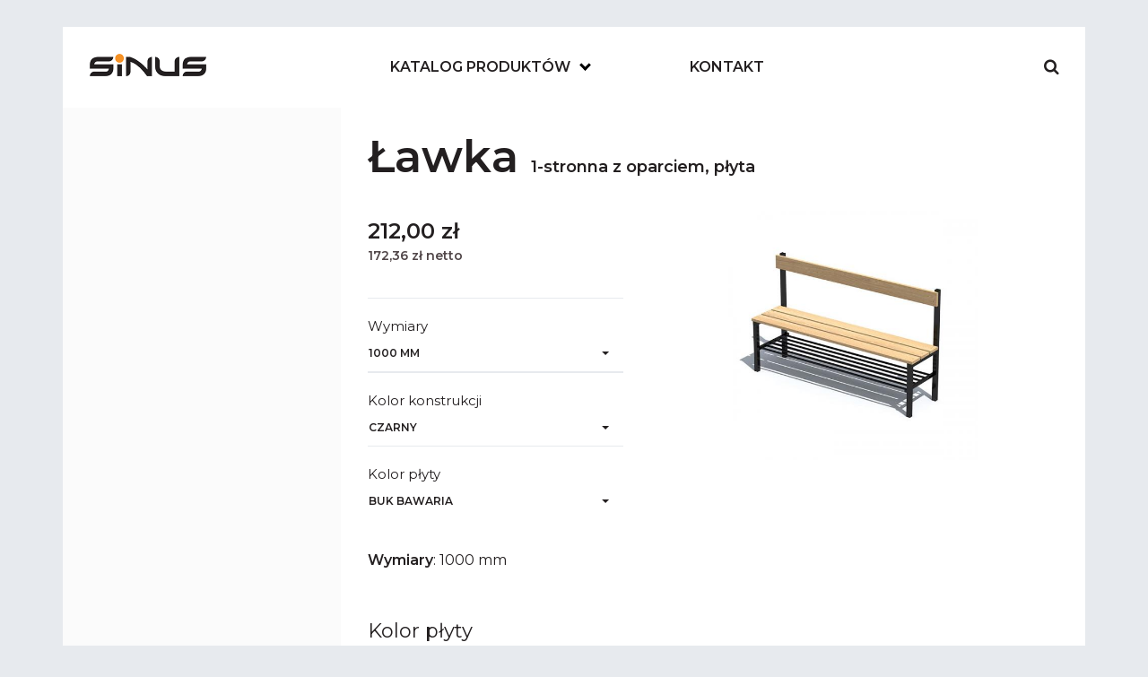

--- FILE ---
content_type: text/html; charset=utf-8
request_url: https://www.fmsz.pl/produkt/17001-lawka
body_size: 8561
content:

<!DOCTYPE html>
<!--[if lt IE 7 ]><html dir="ltr" lang="en" class="ie ie6 lte7 lte8 lte9"><![endif]-->
<!--[if IE 7 ]><html dir="ltr" lang="en" class="ie ie7 lte8 lte9"><![endif]-->
<!--[if IE 8 ]><html dir="ltr" lang="en" class="ie ie8 lte9"><![endif]-->
<!--[if IE 9 ]><html dir="ltr" lang="en" class="ie ie9"><![endif]-->
<!--[if (gt IE 9)|!(IE)]><!-->
<html lang="pl" dir="ltr" prefix="og: http://ogp.me/ns# article: http://ogp.me/ns/article# book: http://ogp.me/ns/book# profile: http://ogp.me/ns/profile# video: http://ogp.me/ns/video# product: http://ogp.me/ns/product# content: http://purl.org/rss/1.0/modules/content/ dc: http://purl.org/dc/terms/ foaf: http://xmlns.com/foaf/0.1/ rdfs: http://www.w3.org/2000/01/rdf-schema# sioc: http://rdfs.org/sioc/ns# sioct: http://rdfs.org/sioc/types# skos: http://www.w3.org/2004/02/skos/core# xsd: http://www.w3.org/2001/XMLSchema#">
<head>
<meta name="google-site-verification" content="vG87Q2a9i_ac98WIwkL8f-oKnr9bt6Hr7t0GzVuBDUQ" />
<!-- Google tag (gtag.js) -->
<script async src="https://www.googletagmanager.com/gtag/js?id=G-8FH4QMPD9Z"></script>
<script>
  window.dataLayer = window.dataLayer || [];
  function gtag(){dataLayer.push(arguments);}
  gtag('js', new Date());

  gtag('config', 'G-8FH4QMPD9Z');
</script>


<script type="application/ld+json">
{
  "@context": "https://schema.org",
  "@type": "Store",
  "name": "Fabryka Mebli Szkolnych Biuro Handlowe Sinus Marek Sosiński",
  "image": "https://www.fmsz.pl/sites/all/themes/base_theme/img/logo.png",
  "@id": "",
  "url": "https://www.fmsz.pl",
  "telephone": "507 145 825",
  "priceRange": "$$",
  "address": {
    "@type": "PostalAddress",
    "streetAddress": "ul. Morska 54-60",
    "addressLocality": "Koszalin",
    "postalCode": "75-214",
    "addressCountry": "PL"
  },
  "geo": {
    "@type": "GeoCoordinates",
    "latitude": 54.2012936,
    "longitude": 16.1622172
  },
  "openingHoursSpecification": {
    "@type": "OpeningHoursSpecification",
    "dayOfWeek": [
      "Monday",
      "Tuesday",
      "Wednesday",
      "Thursday",
      "Friday",
      "Saturday",
      "Sunday"
    ],
    "opens": "00:00",
    "closes": "23:59"
  }
}
</script>
<meta name="google-site-verification" content="mSqK36kF_Q5bwShzNNa9E_l-32sVK7X4t8QSERK96L8" />

<!-- Google tag (gtag.js) -->
<script async src="https://www.googletagmanager.com/gtag/js?id=G-EGD1GBQQ8J"></script>
<script>
  window.dataLayer = window.dataLayer || [];
  function gtag(){dataLayer.push(arguments);}
  gtag('js', new Date());

  gtag('config', 'G-EGD1GBQQ8J');
</script>


  <meta charset="utf-8">
  <meta name="viewport" content="width=device-width, initial-scale=1.0">  
  <!--[if IE]><![endif]-->
<link rel="dns-prefetch" href="//fonts.gstatic.com" />
<link rel="preconnect" href="//fonts.gstatic.com" crossorigin="" />
<link rel="dns-prefetch" href="//fonts.googleapis.com" />
<link rel="preconnect" href="//fonts.googleapis.com" />
<link rel="dns-prefetch" href="//languages" />
<link rel="preconnect" href="//languages" />
<link rel="dns-prefetch" href="//www.google-analytics.com" />
<link rel="preconnect" href="//www.google-analytics.com" />
<link rel="dns-prefetch" href="//stats.g.doubleclick.net" />
<link rel="preconnect" href="//stats.g.doubleclick.net" />
<meta http-equiv="Content-Type" content="text/html; charset=utf-8" />
<link rel="shortcut icon" href="https://www.fmsz.pl/sites/all/themes/base_theme/favicon.ico" type="image/vnd.microsoft.icon" />
<link rel="canonical" href="https://www.fmsz.pl/produkt/17001-lawka" />
<meta property="og:site_name" content="Fabryka Mebli Szkolnych Sinus - Zachodniopomorskie, Koszalin" />
<meta property="og:title" content="Ławka" />
  <title>Ławka jednostronna z oparciem wykonana z płyty | Fabryka Mebli Szkolnych Sinus - Zachodniopomorskie, Koszalin</title>
  <link type="text/css" rel="stylesheet" href="/sites/default/files/advagg_css/css__wN4pMI2NptPrOer0TPyrhHc4ribmsy-v-llQQHvAtvw__EUo4VQBYZZOBTQHyk5vmSYEj9oXhad-fOC7ZSN0mFa0__xUgftltJfavIaQg-DUX70Aue286ZKYQ_udqpYXQzygI.css" media="all" />

  <link href='https://fonts.googleapis.com/css?family=Open+Sans&subset=latin,latin-ext' rel='stylesheet' type='text/css'>
  <link href='https://fonts.googleapis.com/css?family=Titillium+Web&subset=latin,latin-ext' rel='stylesheet' type='text/css'>
  <link href='https://fonts.googleapis.com/css?family=Lato&subset=latin,latin-ext' rel='stylesheet' type='text/css'>
  <link href='https://fonts.googleapis.com/css?family=Calligraffitti&subset=latin,latin-ext' rel='stylesheet' type='text/css'>
  <link href='https://fonts.googleapis.com/css?family=Marck+Script&subset=latin,latin-ext' rel='stylesheet' type='text/css'>




    <!-- HTML5 element support for IE6-8 -->
  <!--[if lt IE 9]>
    <script src="//html5shiv.googlecode.com/svn/trunk/html5.js"></script>
  <![endif]-->

  
<!--[if lte IE 9]>
<script type="text/javascript" src="/sites/default/files/advagg_js/js__jk6VXUbzJzg4LbIo20A6n7prvO1-NFc26guIHRP6us4__BN2pvd9Cn8EErUhrVCdi0K5A69K2ylE9F1aMbFeiN0g__xUgftltJfavIaQg-DUX70Aue286ZKYQ_udqpYXQzygI.js#ie9-" onload="if(jQuery.isFunction(jQuery.holdReady)){jQuery.holdReady(true);}"></script>
<![endif]-->

<!--[if gt IE 9]>
<script type="text/javascript" src="/sites/default/files/advagg_js/js__jk6VXUbzJzg4LbIo20A6n7prvO1-NFc26guIHRP6us4__BN2pvd9Cn8EErUhrVCdi0K5A69K2ylE9F1aMbFeiN0g__xUgftltJfavIaQg-DUX70Aue286ZKYQ_udqpYXQzygI.js#ie10+" defer="defer" onload="if(jQuery.isFunction(jQuery.holdReady)){jQuery.holdReady(true);}"></script>
<![endif]-->

<!--[if !IE]><!-->
<script type="text/javascript" src="/sites/default/files/advagg_js/js__jk6VXUbzJzg4LbIo20A6n7prvO1-NFc26guIHRP6us4__BN2pvd9Cn8EErUhrVCdi0K5A69K2ylE9F1aMbFeiN0g__xUgftltJfavIaQg-DUX70Aue286ZKYQ_udqpYXQzygI.js" defer="defer" onload="if(jQuery.isFunction(jQuery.holdReady)){jQuery.holdReady(true);}"></script>
<!--<![endif]-->
<script type="text/javascript" src="/sites/default/files/advagg_js/js__H5AFmq1RrXKsrazzPq_xPQPy4K0wUKqecPjczzRiTgQ__Gnv3ZTafk9EeOiFxo-EtnyI4C4VvBtyZ1MDogxDnRm0__xUgftltJfavIaQg-DUX70Aue286ZKYQ_udqpYXQzygI.js" defer="defer" onload=";function advagg_mod_1(){advagg_mod_1.count=++advagg_mod_1.count||1;try{if(advagg_mod_1.count<=40){init_drupal_core_settings();advagg_mod_1.count=100}}catch(d){if(advagg_mod_1.count>=40){throw d}
else{window.setTimeout(advagg_mod_1,1)}}};function advagg_mod_1_check(){if(window.init_drupal_core_settings&&window.jQuery&&window.Drupal){advagg_mod_1()}
else{window.setTimeout(advagg_mod_1_check,1)}};advagg_mod_1_check();"></script>
<script type="text/javascript" src="/sites/default/files/advagg_js/js__TfrFkv7_aJCs0WlJgJSNL3Z3l2Vk_oqwIF_2ux8IiCw__Z4MI_Ub6y6l-suxuJiZ3JmB9xIarn5I7HCGyItpmPQ8__xUgftltJfavIaQg-DUX70Aue286ZKYQ_udqpYXQzygI.js" defer="defer"></script>
<script type="text/javascript">
<!--//--><![CDATA[//><!--
(function(i,s,o,g,r,a,m){i["GoogleAnalyticsObject"]=r;i[r]=i[r]||function(){(i[r].q=i[r].q||[]).push(arguments)},i[r].l=1*new Date();a=s.createElement(o),m=s.getElementsByTagName(o)[0];a.async=1;a.src=g;m.parentNode.insertBefore(a,m)})(window,document,"script","https://www.google-analytics.com/analytics.js","ga");ga("create", "UA-64934817-1", {"cookieDomain":"auto"});ga("set", "anonymizeIp", true);ga("send", "pageview");
//--><!]]>
</script>
<script type="text/javascript">
<!--//--><![CDATA[//><!--
function init_drupal_core_settings() {jQuery.extend(Drupal.settings,{"basePath":"\/","pathPrefix":"","ajaxPageState":{"theme":"base_theme","theme_token":"Rtd5bdWXXGqCNg1VL61tgHxrmqd1rJiehXOvMT6o6hA","jquery_version":"1.12","css":{"modules\/system\/system.base.css":1,"modules\/field\/theme\/field.css":1,"modules\/node\/node.css":1,"sites\/all\/modules\/views\/css\/views.css":1,"sites\/all\/modules\/contrib\/ckeditor\/css\/ckeditor.css":1,"sites\/all\/modules\/ctools\/css\/ctools.css":1,"sites\/all\/themes\/base_theme\/css\/styles.css":1,"sites\/all\/themes\/base_theme\/css\/styles-extra.css":1},"js":{"misc\/jquery-extend-3.4.0.js":1,"misc\/jquery-html-prefilter-3.5.0-backport.js":1,"sites\/all\/modules\/contrib\/jquery_update\/replace\/ui\/external\/jquery.cookie.js":1,"sites\/all\/modules\/contrib\/jquery_update\/replace\/jquery.form\/4\/jquery.form.js":1,"sites\/all\/modules\/contrib\/jquery_update\/js\/jquery_update.js":1,"public:\/\/languages\/pl_1UL8onenx-77ifEVtiwsF5qZY3O-3dHnVAWEf1vK5ws.js":1,"sites\/all\/modules\/contrib\/google_analytics\/googleanalytics.js":1,"sites\/all\/themes\/bootstrap\/js\/misc\/_progress.js":1,"sites\/all\/themes\/base_theme\/js\/vendor\/modernizr-custom.js":1,"sites\/all\/themes\/base_theme\/js\/vendor\/debouncedresize.js":1,"sites\/all\/themes\/base_theme\/js\/vendor\/ofi.browser.js":1,"sites\/all\/themes\/base_theme\/js\/vendor\/picturefill.js":1,"sites\/all\/themes\/base_theme\/js\/vendor\/jquery.matchHeight.js":1,"sites\/all\/themes\/base_theme\/js\/vendor\/selectric.js":1,"sites\/all\/themes\/base_theme\/js\/vendor\/simplelightbox.js":1,"sites\/all\/themes\/base_theme\/js\/vendor\/gmap3.js":1,"sites\/all\/themes\/base_theme\/js\/bootstrap\/transition.js":1,"sites\/all\/themes\/base_theme\/js\/bootstrap\/dropdown.js":1,"sites\/all\/themes\/base_theme\/js\/bootstrap\/collapse.js":1,"sites\/all\/themes\/base_theme\/js\/app\/app.js":1,"sites\/all\/themes\/base_theme\/js\/app\/app-matchHeight.js":1,"sites\/all\/themes\/base_theme\/js\/app\/app-selectric.js":1,"sites\/all\/themes\/base_theme\/js\/app\/app-objectFitPolyfill.js":1,"sites\/all\/themes\/base_theme\/js\/app\/app-siteHeader.js":1,"sites\/all\/themes\/base_theme\/js\/app\/app-simpleLightbox.js":1,"sites\/all\/themes\/base_theme\/js\/app\/app-bootstrapHelpers.js":1,"sites\/all\/modules\/contrib\/jquery_update\/replace\/jquery\/1.12\/jquery.js":1,"misc\/jquery.once.js":1,"misc\/drupal.js":1,"misc\/ajax.js":1,"sites\/all\/themes\/bootstrap\/js\/misc\/ajax.js":1}},"googleanalytics":{"trackOutbound":1,"trackMailto":1,"trackDownload":1,"trackDownloadExtensions":"7z|aac|arc|arj|asf|asx|avi|bin|csv|doc(x|m)?|dot(x|m)?|exe|flv|gif|gz|gzip|hqx|jar|jpe?g|js|mp(2|3|4|e?g)|mov(ie)?|msi|msp|pdf|phps|png|ppt(x|m)?|pot(x|m)?|pps(x|m)?|ppam|sld(x|m)?|thmx|qtm?|ra(m|r)?|sea|sit|tar|tgz|torrent|txt|wav|wma|wmv|wpd|xls(x|m|b)?|xlt(x|m)|xlam|xml|z|zip"},"ajax":{"edit-attributes-field-rozmiar-2-ref":{"callback":"commerce_cart_add_to_cart_form_attributes_refresh","event":"change","url":"\/system\/ajax","submit":{"_triggering_element_name":"attributes[field_rozmiar_2_ref]"}},"edit-line-item-fields-field-kolor-konstrukcji-ref-und":{"callback":"commerce_cart_add_to_cart_form_attributes_refresh","event":"change","url":"\/system\/ajax","submit":{"_triggering_element_name":"line_item_fields[field_kolor_konstrukcji_ref][und]"}},"edit-line-item-fields-field-kolor-plyty-ref-und":{"callback":"commerce_cart_add_to_cart_form_attributes_refresh","event":"change","url":"\/system\/ajax","submit":{"_triggering_element_name":"line_item_fields[field_kolor_plyty_ref][und]"}}},"urlIsAjaxTrusted":{"\/system\/ajax":true,"\/produkt\/17001-lawka":true},"bootstrap":{"anchorsFix":"0","anchorsSmoothScrolling":"0","formHasError":1,"popoverEnabled":1,"popoverOptions":{"animation":1,"html":0,"placement":"right","selector":"","trigger":"click","triggerAutoclose":1,"title":"","content":"","delay":0,"container":"body"},"tooltipEnabled":1,"tooltipOptions":{"animation":1,"html":0,"placement":"auto left","selector":"","trigger":"hover focus","delay":0,"container":"body"}}}); 
if(jQuery.isFunction(jQuery.holdReady)){jQuery.holdReady(false);}} if(window.jQuery && window.Drupal){init_drupal_core_settings();}
//--><!]]>
</script>
    

</head>

<body class="html not-front not-logged-in no-sidebars page-node page-node- page-node-8933 node-type-product-var-type-1 has-slideoutnav" >

    <!-- skippy -->
    <a id="skippy" class="sr-only sr-only-focusable" href="#content">
      <div class="container">
        <span class="skiplink-text">Skip to main content</span>
      </div>
    </a>

    <div id="master_container">

      <!-- site header -->
      <header class="c-siteheader">
        <div class="container">
          <nav class="navbar-top">
            <li class="first leaf"><a href="/o-nas">O nas</a></li>
<li class="last leaf"><a href="/ogolne-warunki-sprzedazy">Ogólne warunki sprzedaży</a></li>
  
          </nav>
          <nav class="navbar navbar-default">

            <!-- buttons -->
            <div class="navbar-buttons">

              <button type="button" class="btn btn-search collapsed js-toggle-search" data-toggle="collapse" data-target="#navbar_collapse_search" aria-expanded="false">
                <i class="fa-close"></i>
                <i class="fa-search"></i>
              </button>

              <button type="button" class="btn btn-nav collapsed js-toggle-nav" data-toggle="collapse" data-target="#navbar_collapse_nav" aria-expanded="false">
                <span class="sr-only">Toggle navigation</span>
                <span class="icon-hamburger-holder"><span class="icon-hamburger"></span></span>
              </button>

            </div>

            <!-- header -->
            <div class="navbar-header">
              <a class="navbar-brand" href="/"><img src="/sites/all/themes/base_theme/img/logo.png" alt="Meble szkolne oraz biurowe Sinus"></a>
            </div>

            <div class="clearfix"></div>

            <!-- search -->
            <div class="collapse" id="navbar_collapse_search">
              <div class="navbar-search">
                <form name="search" action="/wyszukiwanie" method="get">
                  <div class="input-group">
                    <input name="klucz" type="text" class="form-control" placeholder="Szukaj...">
                    <span class="input-group-btn">
                      <button class="btn btn-default" type="submit"><i class="fa-search"></i></button>
                    </span>
                  </div>
                </form>
              </div>
            </div>

            <!-- nav -->
            <div class="collapse navbar-collapse" id="navbar_collapse_nav">
              <div class="container-fluid">
                <ul class="nav navbar-nav">
                  
                  
                 <!-- <li class="dropdown dropdown--mega">
                    <a href="#" class="dropdown-toggle" data-toggle="dropdown" role="button" aria-haspopup="true" aria-expanded="false">Przeznaczenie</a>
                    <ul class="dropdown-menu">
                      <li>
                        <div class="container-fluid">
                          <div class="row">

                            <div class="col-xs-12 col-ms-6 col-sm-4 col-md-3 col-lg-5ths">
                              <div class="dropdown-mega-nav js-matchheight-meganav">
                                <ul>
                                  <li>
                                    <a href="produkty.php">Klasa</a>
                                    <ul>
                                      <li><a href="/katalog/krzesła">Krzesła</a></li>
                                      <li><a href="produkty.php">Podkategoria</a></li>
                                      <li><a href="produkty.php">Podkategoria</a></li>
                                    </ul>
                                  </li>
                                </ul>
                              </div>
                            </div>

                            <div class="col-xs-12 col-ms-6 col-sm-4 col-md-3 col-lg-5ths">
                              <div class="dropdown-mega-nav js-matchheight-meganav">
                                <ul>
                                  <li>
                                    <a href="produkty.php">Kategoria</a>
                                    <ul>
                                      <li><a href="produkty.php">Podkategoria</a></li>
                                      <li><a href="produkty.php">Podkategoria</a></li>
                                      <li><a href="produkty.php">Podkategoria</a></li>
                                      <li><a href="produkty.php">Podkategoria</a></li>
                                      <li><a href="produkty.php">Podkategoria</a></li>
                                    </ul>
                                  </li>
                                </ul>
                              </div>
                            </div>

                            <div class="col-xs-12 col-ms-6 col-sm-4 col-md-3 col-lg-5ths">
                              <div class="dropdown-mega-nav js-matchheight-meganav">
                                <ul>
                                  <li>
                                    <a href="produkty.php">Kategoria</a>
                                    <ul>
                                      <li><a href="produkty.php">Podkategoria</a></li>
                                      <li><a href="produkty.php">Podkategoria</a></li>
                                    </ul>
                                  </li>
                                </ul>
                              </div>
                            </div>

                            <div class="col-xs-12 col-ms-6 col-sm-4 col-md-3 col-lg-5ths">
                              <div class="dropdown-mega-nav js-matchheight-meganav">
                                <ul>
                                  <li>
                                    <a href="produkty.php">Kategoria</a>
                                    <ul>
                                      <li><a href="produkty.php">Podkategoria</a></li>
                                      <li><a href="produkty.php">Podkategoria</a></li>
                                      <li><a href="produkty.php">Podkategoria</a></li>
                                      <li><a href="produkty.php">Podkategoria</a></li>
                                      <li><a href="produkty.php">Podkategoria</a></li>
                                      <li><a href="produkty.php">Podkategoria</a></li>
                                      <li><a href="produkty.php">Podkategoria</a></li>
                                      <li><a href="produkty.php">Podkategoria</a></li>
                                    </ul>
                                  </li>
                                </ul>
                              </div>
                            </div>

                            <div class="col-xs-12 col-ms-6 col-sm-4 col-md-3 col-lg-5ths">
                              <div class="dropdown-mega-nav js-matchheight-meganav">
                                <ul>
                                  <li class="active">
                                    <a href="produkty.php">Kategoria</a>
                                    <ul>
                                      <li><a href="produkty.php">Podkategoria</a></li>
                                      <li class="active"><a href="produkty.php">Podkategoria</a></li>
                                      <li><a href="produkty.php">Podkategoria</a></li>
                                      <li><a href="produkty.php">Podkategoria</a></li>
                                      <li><a href="produkty.php">Podkategoria</a></li>
                                    </ul>
                                  </li>
                                </ul>
                              </div>
                            </div>

                          </div>
                        </div>
                      </li>
                    </ul>
                  </li>-->
                  

                  <!--
                  <li class="dropdown dropdown--mega">
                    <a href="#" class="dropdown-toggle" data-toggle="dropdown" role="button" aria-haspopup="true" aria-expanded="false">Pomieszczenie</a>
                    <ul class="dropdown-menu">
                      <li>
                        <div class="container-fluid">
                          <div class="row">

                            <div class="col-xs-12 col-ms-6 col-sm-4 col-md-3 col-lg-5ths">
                              <div class="dropdown-mega-nav js-matchheight-meganav">
                                <ul>
                                  <li>
                                    <a href="produkty.php">Klasa</a>
                                    <ul>
                                      <li><a href="/pomieszczenia/krzesła">Krzesła</a></li>
                                      <li><a href="produkty.php">Podkategoria</a></li>
                                      <li><a href="produkty.php">Podkategoria</a></li>
                                      <li><a href="produkty.php">Podkategoria</a></li>
                                      <li><a href="produkty.php">Podkategoria</a></li>
                                      <li><a href="produkty.php">Podkategoria</a></li>
                                      <li><a href="produkty.php">Podkategoria</a></li>
                                      <li><a href="produkty.php">Podkategoria</a></li>
                                      <li><a href="produkty.php">Podkategoria</a></li>
                                    </ul>
                                  </li>
                                </ul>
                              </div>
                            </div>

                            <div class="col-xs-12 col-ms-6 col-sm-4 col-md-3 col-lg-5ths">
                              <div class="dropdown-mega-nav js-matchheight-meganav">
                                <ul>
                                  <li>
                                    <a href="produkty.php">Kategoria</a>
                                    <ul>
                                      <li><a href="produkty.php">Podkategoria</a></li>
                                      <li><a href="produkty.php">Podkategoria</a></li>
                                      <li><a href="produkty.php">Podkategoria</a></li>
                                    </ul>
                                  </li>
                                </ul>
                              </div>
                            </div>

                            <div class="col-xs-12 col-ms-6 col-sm-4 col-md-3 col-lg-5ths">
                              <div class="dropdown-mega-nav js-matchheight-meganav">
                                <ul>
                                  <li>
                                    <a href="produkty.php">Kategoria</a>
                                    <ul>
                                      <li><a href="produkty.php">Podkategoria</a></li>
                                      <li><a href="produkty.php">Podkategoria</a></li>
                                    </ul>
                                  </li>
                                </ul>
                              </div>
                            </div>

                            <div class="col-xs-12 col-ms-6 col-sm-4 col-md-3 col-lg-5ths">
                              <div class="dropdown-mega-nav js-matchheight-meganav">
                                <ul>
                                  <li>
                                    <a href="produkty.php">Kategoria</a>
                                  </li>
                                </ul>
                              </div>
                            </div>

                            <div class="col-xs-12 col-ms-6 col-sm-4 col-md-3 col-lg-5ths">
                              <div class="dropdown-mega-nav js-matchheight-meganav">
                                <ul>
                                  <li>
                                    <a href="produkty.php">Kategoria</a>
                                  </li>
                                </ul>
                              </div>
                            </div>

                            <div class="col-xs-12 col-ms-6 col-sm-4 col-md-3 col-lg-5ths">
                              <div class="dropdown-mega-nav js-matchheight-meganav">
                                <ul>
                                  <li>
                                    <a href="produkty.php">Kategoria</a>
                                  </li>
                                </ul>
                              </div>
                            </div>

                            <div class="col-xs-12 col-ms-6 col-sm-4 col-md-3 col-lg-5ths">
                              <div class="dropdown-mega-nav js-matchheight-meganav">
                                <ul>
                                  <li>
                                    <a href="produkty.php">Kategoria</a>
                                  </li>
                                </ul>
                              </div>
                            </div>

                            <div class="col-xs-12 col-ms-6 col-sm-4 col-md-3 col-lg-5ths">
                              <div class="dropdown-mega-nav js-matchheight-meganav">
                                <ul>
                                  <li>
                                    <a href="produkty.php">Kategoria</a>
                                  </li>
                                </ul>
                              </div>
                            </div>

                          </div>
                        </div>
                      </li>
                    </ul>
                  </li>-->
                  
                  <li class="dropdown dropdown--mega">
  <a href="#" class="dropdown-toggle" data-toggle="dropdown" role="button" aria-haspopup="true" aria-expanded="false">Katalog produktów<span></span></a>
  <ul class="dropdown-menu">
    <li>
      <div class="container-fluid">
        <div class="row">

                      <div class="col-xs-12 col-ms-6 col-sm-4 col-md-3 col-lg-5ths">
              <div class="dropdown-mega-nav js-matchheight-meganav">
                <ul>
                  <li>
                    <p class="header">Meble szkolne</p>
                    <ul>
                                              <li><a href="/produkty/meble-szkolne/krzesla">Krzesła szkolne</a></li>
                                              <li><a href="/produkty/meble-szkolne/stoly">Stoły</a></li>
                                              <li><a href="/produkty/meble-szkolne/biurka-nauczycielskie">Biurka nauczycielskie</a></li>
                                              <li><a href="/produkty/meble-szkolne/biurka-i-stoly-komputerowe">Biurka i stoły komputerowe</a></li>
                                              <li><a href="/produkty/meble-szkolne/dobre-krzeslo">Dobre krzesło</a></li>
                                              <li><a href="/produkty/meble-szkolne/krzesla-do-pracowni-komputerowej">Krzesła do pracowni komputerowej</a></li>
                                              <li><a href="/produkty/meble-szkolne/meble-do-pokoju-nauczycielskiego">Meble do pokoju nauczycielskiego</a></li>
                                          </ul>
                  </li>
                  </li>
                </ul>
              </div>
            </div>
                      <div class="col-xs-12 col-ms-6 col-sm-4 col-md-3 col-lg-5ths">
              <div class="dropdown-mega-nav js-matchheight-meganav">
                <ul>
                  <li>
                    <p class="header">Meble biurowe</p>
                    <ul>
                                              <li><a href="/produkty/meble-biurowe/krzesla-i-fotele">Krzesła i fotele</a></li>
                                              <li><a href="/produkty/meble-biurowe/biurka">Biurka</a></li>
                                              <li><a href="/produkty/meble-biurowe/szafy-i-regaly">Szafy i regały</a></li>
                                          </ul>
                  </li>
                  </li>
                </ul>
              </div>
            </div>
                      <div class="col-xs-12 col-ms-6 col-sm-4 col-md-3 col-lg-5ths">
              <div class="dropdown-mega-nav js-matchheight-meganav">
                <ul>
                  <li>
                    <p class="header">Tablice, gabloty</p>
                    <ul>
                                              <li><a href="/produkty/tablice-gabloty/tablice">Tablice</a></li>
                                              <li><a href="/produkty/tablice-gabloty/gabloty">Gabloty</a></li>
                                          </ul>
                  </li>
                  </li>
                </ul>
              </div>
            </div>
                      <div class="col-xs-12 col-ms-6 col-sm-4 col-md-3 col-lg-5ths">
              <div class="dropdown-mega-nav js-matchheight-meganav">
                <ul>
                  <li>
                    <p class="header">Meble przedszkolne</p>
                    <ul>
                                              <li><a href="/produkty/meble-przedszkolne/krzesla">Krzesła</a></li>
                                              <li><a href="/produkty/meble-przedszkolne/stoly">Stoły</a></li>
                                              <li><a href="/produkty/meble-przedszkolne/regaly">Regały</a></li>
                                              <li><a href="/produkty/meble-przedszkolne/biurka">Biurka</a></li>
                                              <li><a href="/produkty/meble-przedszkolne/pojemniki">Pojemniki</a></li>
                                          </ul>
                  </li>
                  </li>
                </ul>
              </div>
            </div>
                      <div class="col-xs-12 col-ms-6 col-sm-4 col-md-3 col-lg-5ths">
              <div class="dropdown-mega-nav js-matchheight-meganav">
                <ul>
                  <li>
                    <p class="header">Sprzęt prezentacyjny</p>
                    <ul>
                                              <li><a href="/produkty/sprzet-prezentacyjny/ekrany-i-parawany">Ekrany i parawany</a></li>
                                              <li><a href="/produkty/sprzet-prezentacyjny/sprzet-interaktywny">Sprzęt interaktywny</a></li>
                                              <li><a href="/produkty/sprzet-prezentacyjny/meble-do-pracowni">Meble do pracowni</a></li>
                                          </ul>
                  </li>
                  </li>
                </ul>
              </div>
            </div>
                      <div class="col-xs-12 col-ms-6 col-sm-4 col-md-3 col-lg-5ths">
              <div class="dropdown-mega-nav js-matchheight-meganav">
                <ul>
                  <li>
                    <p class="header">Meble bilblioteczne</p>
                    <ul>
                                              <li><a href="/produkty/meble-bilblioteczne/szafy">Szafy</a></li>
                                              <li><a href="/produkty/meble-bilblioteczne/regaly">Regały</a></li>
                                              <li><a href="/produkty/meble-bilblioteczne/lady">Lady</a></li>
                                          </ul>
                  </li>
                  </li>
                </ul>
              </div>
            </div>
                      <div class="col-xs-12 col-ms-6 col-sm-4 col-md-3 col-lg-5ths">
              <div class="dropdown-mega-nav js-matchheight-meganav">
                <ul>
                  <li>
                    <p class="header">Konferencyjne i audytoryjne</p>
                    <ul>
                                              <li><a href="/produkty/konferencyjne-i-audytoryjne/krzesla-i-stanowiska">Krzesła i stanowiska</a></li>
                                              <li><a href="/produkty/konferencyjne-i-audytoryjne/stoly">Stoły</a></li>
                                          </ul>
                  </li>
                  </li>
                </ul>
              </div>
            </div>
                      <div class="col-xs-12 col-ms-6 col-sm-4 col-md-3 col-lg-5ths">
              <div class="dropdown-mega-nav js-matchheight-meganav">
                <ul>
                  <li>
                    <p class="header">Akademik, Internat, Pensjonat</p>
                    <ul>
                                              <li><a href="/produkty/akademik-internat-pensjonat/wyposazenie-meblowe-pokoju">Wyposażenie meblowe pokoju</a></li>
                                              <li><a href="/produkty/akademik-internat-pensjonat/lozka-i-tapczany">Łóżka i tapczany</a></li>
                                          </ul>
                  </li>
                  </li>
                </ul>
              </div>
            </div>
                      <div class="col-xs-12 col-ms-6 col-sm-4 col-md-3 col-lg-5ths">
              <div class="dropdown-mega-nav js-matchheight-meganav">
                <ul>
                  <li>
                    <p class="header">Stołówka, świetlica</p>
                    <ul>
                                              <li><a href="/produkty/stolowka-swietlica/stoly">Stoły</a></li>
                                              <li><a href="/produkty/stolowka-swietlica/szafy">Szafy</a></li>
                                          </ul>
                  </li>
                  </li>
                </ul>
              </div>
            </div>
                      <div class="col-xs-12 col-ms-6 col-sm-4 col-md-3 col-lg-5ths">
              <div class="dropdown-mega-nav js-matchheight-meganav">
                <ul>
                  <li>
                    <p class="header">Szatnia, korytarz, magazyn</p>
                    <ul>
                                              <li><a href="/produkty/szatnia-korytarz-magazyn/lawki">Ławki</a></li>
                                              <li><a href="/produkty/szatnia-korytarz-magazyn/wieszaki">Wieszaki</a></li>
                                              <li><a href="/produkty/szatnia-korytarz-magazyn/szafki-szkolne">Szafki szkolne</a></li>
                                              <li><a href="/produkty/szatnia-korytarz-magazyn/szafy-i-regaly">Szafy i regały</a></li>
                                          </ul>
                  </li>
                  </li>
                </ul>
              </div>
            </div>
                      <div class="col-xs-12 col-ms-6 col-sm-4 col-md-3 col-lg-5ths">
              <div class="dropdown-mega-nav js-matchheight-meganav">
                <ul>
                  <li>
                    <p class="header">Wyposażenie</p>
                    <ul>
                                              <li><a href="/produkty/wyposazenie/godla-flagi-i-szyldy">Godła, flagi i szyldy</a></li>
                                              <li><a href="/produkty/wyposazenie/stojaki-wieszaki">Stojaki, wieszaki</a></li>
                                              <li><a href="/produkty/wyposazenie/podesty-mownice">Podesty, mównice</a></li>
                                              <li><a href="/produkty/wyposazenie/pracownie-tematyczne">Pracownie tematyczne</a></li>
                                          </ul>
                  </li>
                  </li>
                </ul>
              </div>
            </div>
                      <div class="col-xs-12 col-ms-6 col-sm-4 col-md-3 col-lg-5ths">
              <div class="dropdown-mega-nav js-matchheight-meganav">
                <ul>
                  <li>
                    <p class="header">Sprzęt sportowy</p>
                    <ul>
                                              <li><a href="/produkty/sprzet-sportowy/stoly-do-tenisa">Stoły do tenisa</a></li>
                                              <li><a href="/produkty/sprzet-sportowy/pozostale">Pozostałe</a></li>
                                          </ul>
                  </li>
                  </li>
                </ul>
              </div>
            </div>
          
        </div>
      </div>
    </li>
  </ul>
</li>                                                  
                  <li class="first last leaf"><a href="/kontakt">Kontakt</a></li>

                </ul>
              </div>
            </div>

          </nav>
        </div>
      </header> 
    
    
    <!-- content anchor -->

<div id="content"></div>
<section class="section-product">
    <div class="container">

        <div class="m-product-card">
            <nav class="c-sidenav">
                <ul>
                    
                </ul>
            </nav>

            <div class="c-product">
                <div class="c-product__inner">
                    <h1 class="c-product__title">Ławka                                                     <span class="c-product__title-addon">
  1-stronna z oparciem, płyta</span>
                                            </h1>
                    <div class="c-product__column c-product__column--img">
                        <div class="c-product__img js-lightbox-group">
                            
                            <a class="js-lightbox-item" href="https://www.fmsz.pl/sites/default/files/user_media/lawka_1.jpg">	  
	                            <img src="https://www.fmsz.pl/sites/default/files/styles/product_page/public/user_media/lawka_1.jpg?itok=3XwPEuR4" alt="Ławka ">
                            </a>
                        </div>
                    </div>

                    <div class="c-product__column c-product__column--content">
                        <div class="c-product__header">

                            <div class="commerce-product-field commerce-product-field-commerce-price field-commerce-price node-8933-product-commerce-price">
  <p class="c-product__price">
	<span class="c-product__price-brutto">212,00 zł</span><br>
	<span class="c-product__price-netto">172,36 zł netto</span>
</p></div>
                        </div>

                        <div class="c-product__options c-product__info">
                                                    </div>

                        <div class="c-product__options">

                            
  <form class="commerce-add-to-cart commerce-cart-add-to-cart-form-21850-21851" autocomplete="off" action="/produkt/17001-lawka" method="post" id="commerce-cart-add-to-cart-form-21850-21851" accept-charset="UTF-8"><div><div class="c-product__option"><div class="option-label">Wymiary</div><div class="form-item form-item-attributes-field-rozmiar-2-ref form-type-select form-group"><select class="form-control form-select" id="edit-attributes-field-rozmiar-2-ref" name="attributes[field_rozmiar_2_ref]"><option value="251" selected="selected">1000 mm</option><option value="252">1500 mm</option></select></div></div><div class="c-product__option"><input type="hidden" name="product_id" value="21850" />
</div><input type="hidden" name="form_build_id" value="form-FTRswp3v8AEQpKxIfRrr_fGvgBXBjCp59TuD0wRQ6nQ" />
<input type="hidden" name="form_id" value="commerce_cart_add_to_cart_form_21850_21851" />
<div id="edit-line-item-fields" class="form-wrapper form-group"><div class="c-product__option"><div class="option-label">Kolor konstrukcji</div><div class="field-type-taxonomy-term-reference field-name-field-kolor-konstrukcji-ref field-widget-options-select form-wrapper form-group" id="edit-line-item-fields-field-kolor-konstrukcji-ref"><div class="form-item form-item-line-item-fields-field-kolor-konstrukcji-ref-und form-type-select form-group"> <label class="control-label" for="edit-line-item-fields-field-kolor-konstrukcji-ref-und">Kolor konstrukcji <span class="form-required" title="To pole jest wymagane.">*</span></label>
<select class="form-control form-select required" id="edit-line-item-fields-field-kolor-konstrukcji-ref-und" name="line_item_fields[field_kolor_konstrukcji_ref][und]"><option value="33">Fioletowy</option><option value="34" selected="selected">Czarny</option><option value="35">Niebieski</option><option value="137">Zielony</option><option value="138">Brązowy</option><option value="139">Popiel</option><option value="140">Czerwony</option><option value="141">Bordowy</option><option value="142">Żółty</option><option value="143">Aluminium</option></select></div></div></div><div class="c-product__option"><div class="option-label">Kolor płyty</div><div class="field-type-taxonomy-term-reference field-name-field-kolor-plyty-ref field-widget-options-select form-wrapper form-group" id="edit-line-item-fields-field-kolor-plyty-ref"><div class="form-item form-item-line-item-fields-field-kolor-plyty-ref-und form-type-select form-group"> <label class="control-label" for="edit-line-item-fields-field-kolor-plyty-ref-und">Kolor płyty <span class="form-required" title="To pole jest wymagane.">*</span></label>
<select class="form-control form-select required" id="edit-line-item-fields-field-kolor-plyty-ref-und" name="line_item_fields[field_kolor_plyty_ref][und]"><option value="144" selected="selected">Buk Bawaria</option><option value="145">Wiśnia Oxford</option><option value="146">Grusza Polna</option><option value="147">Olcha</option><option value="148">Popiel</option><option value="149">Klon</option><option value="150">Wanilia</option><option value="37">Orzech</option><option value="152">Biały</option></select></div></div></div></div><div class="c-product__options dimensions"><b>Wymiary</b>: 1000 mm</div></div></form>
                        </div>

                         
                                                                                    
                                                         


                       
                    </div>
                    <div class="clearfix"></div>
                    <div class="c-product__options_desc">
                                                                    </div>

                    <div class="clearfix"></div>
                    <div class="c-product__options charts">
                     
                                
                                        <h2>Kolor płyty</h2>
                                        <p><img src="/sites/all/themes/base_theme/img/kolory_plyty.png"/></p>

                                
                                        <h2>Kolor konstrukcji</h2>
                                        <p><img src="/sites/all/themes/base_theme/img/kolory_konstrukcji.png"/></p>

                                                

                                
                     </div>


                    <div class="clearfix"></div>
                   <div class="c-product__options disclaimer">
                    
  <p>Powyższa oferta nie jest ofertą w rozumieniu kodeksu cywilnego. Podane ceny są orientacyjne i mogą ulec zmianie w zależności od czasu oraz wielkości zamówienia jak również udzielonego rabatu. Więcej o warunkach sprzedaży w zakładce <a href="/ogolne-warunki-sprzedazy">Ogólne warunki sprzedaży.</a></p>
<p>W celu złożenia zamówienia zapraszamy do kontaktu mailowego lub telefonicznego. Dane kontaktowe znajdują się w stopce strony oraz w zakładce <a href="/kontakt">Kontakt</a></p>
                      <!-- <p>Powyższa oferta nie jest ofertą w rozumieniu kodeksu cywilnego. Podane ceny są orientacyjne i mogą ulec zmianie w zależności od czasu oraz wielkości zamówienia jak również udzielonego rabatu. Więcej o warunkach sprzedaży w zakładce <a href="/ogolne-warunki-sprzedazy">Ogólne warunki sprzedaży.</a></p>
                        <p>W celu złożenia zamówienia zapraszamy do kontaktu mailowego lub telefonicznego. Dane kontaktowe znajdują się w stopce strony oraz w zakładce <a href="/kontakt">Kontakt</a></p>-->
                    </div>

                    


                </div>
            </div>


            <div class="clearfix"></div>

        </div>

    </div>
</section>  <footer class="m-footer">
  <div class="container">
    <!-- footer main -->
    <div class="c-footer-main">
      <div class="row">

        <div class="col-sm-3">
          <div class="m-footer-nav">
            <h3 class="c-footer-header">Sinus</h3>
            <nav class="c-footer-nav">
              <ul>
                <li><a href="/o-nas">O nas</a></li>
                <li><a href="/ogolne-warunki-sprzedazy">Ogólne warunki sprzedaży</a></li>
                <li><a href="/sites/default/files/user_media/KATALOG_SINUS1017.pdf">Pobierz aktualny katalog</a></li>
                <li><a href="/polityka-prywatnosci">Polityka prywatności</a></li>
              </ul>
            </nav>
          </div>
        </div>

        <div class="col-sm-3">
          <div class="m-footer-nav">
            <h3 class="c-footer-header">Katalog produktów</h3>
            <nav class="c-footer-nav">
              <ul>
                                  <li><a href="/produkty/meble-szkolne">Meble szkolne</a></li>
                                  <li><a href="/produkty/meble-biurowe">Meble biurowe</a></li>
                                  <li><a href="/produkty/tablice-gabloty">Tablice, gabloty</a></li>
                                  <li><a href="/produkty/meble-przedszkolne">Meble przedszkolne</a></li>
                                  <li><a href="/produkty/sprzet-prezentacyjny">Sprzęt prezentacyjny</a></li>
                                  <li><a href="/produkty/meble-bilblioteczne">Meble bilblioteczne</a></li>
                                  <li><a href="/produkty/konferencyjne-i-audytoryjne">Konferencyjne i audytoryjne</a></li>
                                  <li><a href="/produkty/akademik-internat-pensjonat">Akademik, Internat, Pensjonat</a></li>
                                  <li><a href="/produkty/stolowka-swietlica">Stołówka, świetlica</a></li>
                                  <li><a href="/produkty/szatnia-korytarz-magazyn">Szatnia, korytarz, magazyn</a></li>
                                  <li><a href="/produkty/wyposazenie">Wyposażenie</a></li>
                                  <li><a href="/produkty/sprzet-sportowy">Sprzęt sportowy</a></li>
                              </ul>
            </nav>
          </div>
        </div>

        <div class="col-sm-3">
          <div class="m-footer-address">
            <h3 class="c-footer-header">Adres</h3>
            <div class="c-footer-content">
              <p>
                Fabryka Mebli Szkolnych<br>
                Biuro Handlowe Sinus<br>
                Marek Sosiński<br>
                ul. Szymanowskiego 66<br>
                75-564 Koszalin
              </p>
            </div>
          </div>
        </div>

        <div class="col-sm-3">
          <div class="m-footer-contact">
            <h3 class="c-footer-header">Kontakt</h3>
            <div class="c-footer-content">
              <p>
                email: <a href="mailto:biuro@fmsz.pl">biuro@fmsz.pl</a><br>
                kom.: 507 145 825<br>
                kom.: 512 326 306<br>
                tel.: 094 343 39 00<br>
                tel./fax: 094 340 80 13
              </p>
            </div>
          </div>
        </div>

      </div>
    </div>

    <!-- footer copy -->
    <div class="c-footer-copy clearfix">
      <span class="c-footer-copy__copy">Copyrights 2019 Fabryka Mebli Szkolnych Biuro Handlowe Sinus Marek Sosiński</span>
      <span class="c-footer-copy__dev">Strona stworzona przez: <a href="http://www.dekodestudio.com" target="_blank">Dekode Studio</a></span>
    </div>
  </div>

</footer>

</div><!-- /#master_container -->

</body>
</html>  <script type="text/javascript" src="/sites/default/files/advagg_js/js__pqoYaVR8NVhof-vNXe50j2TKhFv__IihVag_h4G6kus__B4mbn4wICLQjWm1m3-z1kw8F1FtP0cDAHKp00Xy_-88__xUgftltJfavIaQg-DUX70Aue286ZKYQ_udqpYXQzygI.js" defer="defer"></script>
<script type="text/javascript" src="/sites/default/files/advagg_js/js__UJ1_F6plIvIZ1yALB7G4Pv0Xe5FG8MYyybquV9wtgyI__4xj5KiD_mGgRv0X5h4MhdDU7zWkiJFFOCr7cqQtDIlc__xUgftltJfavIaQg-DUX70Aue286ZKYQ_udqpYXQzygI.js" defer="defer"></script>
<script type="text/javascript" src="/sites/default/files/advagg_js/js__69UePNUMq8AaMqgI5WOLZTHo44wVuMtX9vKFV5RL0c4__FnVoIyPUuKL0h5leX-mU7D4v_21-EDbWYB2zolkpcUw__xUgftltJfavIaQg-DUX70Aue286ZKYQ_udqpYXQzygI.js" defer="defer"></script>
<script type="text/javascript" src="/sites/default/files/advagg_js/js__CajjMgHTE1PwscR_Jluzv5MrC9NzoWq9mLHWtwesgIo__mrArwSTL6Ys68_y7Bl6G-QfcTe_19aanxfiq3UfUwwQ__xUgftltJfavIaQg-DUX70Aue286ZKYQ_udqpYXQzygI.js" defer="defer"></script>
<script type="text/javascript" src="/sites/default/files/advagg_js/js__gNYucabd4nTyjByVvK25AKmPXi0XKDEir8fwY8icXy8__cEc2N59qbpJkCnPq62DnBJgOStr8Y1StfqgOB6jVKiA__xUgftltJfavIaQg-DUX70Aue286ZKYQ_udqpYXQzygI.js" defer="defer"></script>

  </body>
</html>

--- FILE ---
content_type: text/css
request_url: https://www.fmsz.pl/sites/default/files/advagg_css/css__wN4pMI2NptPrOer0TPyrhHc4ribmsy-v-llQQHvAtvw__EUo4VQBYZZOBTQHyk5vmSYEj9oXhad-fOC7ZSN0mFa0__xUgftltJfavIaQg-DUX70Aue286ZKYQ_udqpYXQzygI.css
body_size: 23175
content:
@import url("https://fonts.googleapis.com/css?family=Montserrat:400,400i,600,600i&subset=latin-ext");#autocomplete{border:1px solid;overflow:hidden;position:absolute;z-index:100}#autocomplete ul{list-style:none;list-style-image:none;margin:0;padding:0}#autocomplete li{background:#fff;color:#000;cursor:default;white-space:pre;zoom:1}html.js input.form-autocomplete{background-image:url(/misc/throbber-inactive.png);background-position:100% center;background-repeat:no-repeat}html.js input.throbbing{background-image:url(/misc/throbber-active.gif);background-position:100% center}html.js fieldset.collapsed{border-bottom-width:0;border-left-width:0;border-right-width:0;height:1em}html.js fieldset.collapsed .fieldset-wrapper{display:none}fieldset.collapsible{position:relative}fieldset.collapsible .fieldset-legend{display:block}.form-textarea-wrapper textarea{display:block;margin:0;width:100%;-moz-box-sizing:border-box;-webkit-box-sizing:border-box;box-sizing:border-box}.resizable-textarea .grippie{background:#eee url(/misc/grippie.png) no-repeat center 2px;border:1px solid #ddd;border-top-width:0;cursor:s-resize;height:9px;overflow:hidden}body.drag{cursor:move}.draggable a.tabledrag-handle{cursor:move;float:left;height:1.7em;margin-left:-1em;overflow:hidden;text-decoration:none}a.tabledrag-handle:hover{text-decoration:none}a.tabledrag-handle .handle{background:url(/misc/draggable.png) no-repeat 6px 9px;height:13px;margin:-.4em .5em;padding:.42em .5em;width:13px}a.tabledrag-handle-hover .handle{background-position:6px -11px}div.indentation{float:left;height:1.7em;margin:-.4em .2em -.4em -.4em;padding:.42em 0 .42em .6em;width:20px}div.tree-child{background:url(/misc/tree.png) no-repeat 11px center}div.tree-child-last{background:url(/misc/tree-bottom.png) no-repeat 11px center}div.tree-child-horizontal{background:url(/misc/tree.png) no-repeat -11px center}.tabledrag-toggle-weight-wrapper{text-align:right}table.sticky-header{background-color:#fff;margin-top:0}.progress .bar{background-color:#fff;border:1px solid}.progress .filled{background-color:#000;height:1.5em;width:5px}.progress .percentage{float:right}.ajax-progress{display:inline-block}.ajax-progress .throbber{background:transparent url(/misc/throbber-active.gif) no-repeat 0px center;float:left;height:15px;margin:2px;width:15px}.ajax-progress .message{padding-left:20px}tr .ajax-progress .throbber{margin:0 2px}.ajax-progress-bar{width:16em}.container-inline div,.container-inline label{display:inline}.container-inline .fieldset-wrapper{display:block}.nowrap{white-space:nowrap}html.js .js-hide{display:none}.element-hidden{display:none}.element-invisible{position:absolute !important;clip:rect(1px 1px 1px 1px);clip:rect(1px,1px,1px,1px);overflow:hidden;height:1px}.element-invisible.element-focusable:active,.element-invisible.element-focusable:focus{position:static !important;clip:auto;overflow:visible;height:auto}.clearfix:after{content:".";display:block;height:0;clear:both;visibility:hidden}* html .clearfix{height:1%}*:first-child+html .clearfix{min-height:1%}.field .field-label{font-weight:700}form .field-multiple-table{margin:0}form .field-multiple-table th.field-label{padding-left:0}form .field-multiple-table td.field-multiple-drag{width:30px;padding-right:0}form .field-multiple-table td.field-multiple-drag a.tabledrag-handle{padding-right:.5em}form .field-add-more-submit{margin:.5em 0 0}.node-unpublished{background-color:#fff4f4}.preview .node{background-color:#ffffea}td.revision-current{background:#ffc}.views-exposed-form .views-exposed-widget{float:left;padding:.5em 1em 0 0}.views-exposed-form .views-exposed-widget .form-submit{margin-top:1.6em}.views-exposed-form .form-item,.views-exposed-form .form-submit{margin-top:0;margin-bottom:0}.views-exposed-form label{font-weight:700}.views-exposed-widgets{margin-bottom:.5em}.views-align-left{text-align:left}.views-align-right{text-align:right}.views-align-center{text-align:center}.views-view-grid tbody{border-top:none}.view .progress-disabled{float:none}.rteindent1{margin-left:40px}.rteindent2{margin-left:80px}.rteindent3{margin-left:120px}.rteindent4{margin-left:160px}
.rteleft{text-align:left}.rteright{text-align:right}.rtecenter{text-align:center}.rtejustify{text-align:justify}.ibimage_left{float:left}.ibimage_right{float:right}.ctools-locked{color:red;border:1px solid red;padding:1em}.ctools-owns-lock{background:#ffd none repeat scroll 0 0;border:1px solid #f0c020;padding:1em}a.ctools-ajaxing,input.ctools-ajaxing,button.ctools-ajaxing,select.ctools-ajaxing{padding-right:18px !important;background:url(/sites/all/modules/ctools/images/status-active.gif) right center no-repeat}div.ctools-ajaxing{float:left;width:18px;background:url(/sites/all/modules/ctools/images/status-active.gif) center center no-repeat}html{font-family:sans-serif;-ms-text-size-adjust:100%;-webkit-text-size-adjust:100%}body{margin:0}article,aside,details,figcaption,figure,footer,header,hgroup,main,menu,nav,section,summary{display:block}audio,canvas,progress,video{display:inline-block;vertical-align:baseline}audio:not([controls]){display:none;height:0}[hidden],template{display:none}a{background-color:transparent}a:active,a:hover{outline:0}abbr[title]{border-bottom:1px dotted}b,strong{font-weight:700}dfn{font-style:italic}h1{font-size:2em;margin:.67em 0}mark{background:#ff0;color:#000}small{font-size:80%}sub,sup{font-size:75%;line-height:0;position:relative;vertical-align:baseline}sup{top:-.5em}sub{bottom:-.25em}img{border:0}svg:not(:root){overflow:hidden}figure{margin:1em 40px}hr{box-sizing:content-box;height:0}pre{overflow:auto}code,kbd,pre,samp{font-family:monospace,monospace;font-size:1em}button,input,optgroup,select,textarea{color:inherit;font:inherit;margin:0}button{overflow:visible}button,select{text-transform:none}button,html input[type="button"],input[type="reset"],input[type="submit"]{-webkit-appearance:button;cursor:pointer}button[disabled],html input[disabled]{cursor:default}button::-moz-focus-inner,input::-moz-focus-inner{border:0;padding:0}input{line-height:normal}input[type="checkbox"],input[type="radio"]{box-sizing:border-box;padding:0}input[type="number"]::-webkit-inner-spin-button,input[type="number"]::-webkit-outer-spin-button{height:auto}input[type="search"]{-webkit-appearance:textfield;box-sizing:content-box}input[type="search"]::-webkit-search-cancel-button,input[type="search"]::-webkit-search-decoration{-webkit-appearance:none}fieldset{border:1px solid silver;margin:0 2px;padding:.35em .625em .75em}legend{border:0;padding:0}textarea{overflow:auto}optgroup{font-weight:700}table{border-collapse:collapse;border-spacing:0}td,th{padding:0}@media print{*,*:before,*:after{background:transparent !important;color:#000 !important;box-shadow:none !important;text-shadow:none !important}a,a:visited{text-decoration:underline}a[href]:after{content:" (" attr(href) ")"}abbr[title]:after{content:" (" attr(title) ")"}a[href^="#"]:after,a[href^="javascript:"]:after{content:""}pre,blockquote{border:1px solid #999;page-break-inside:avoid}thead{display:table-header-group}tr,img{page-break-inside:avoid}img{max-width:100% !important}p,h2,h3{orphans:3;widows:3}h2,h3{page-break-after:avoid}.navbar{display:none}.btn>.caret,.dropup>.btn>.caret{border-top-color:#000 !important}.label{border:1px solid #000}.table{border-collapse:collapse !important}.table td,.table th{background-color:#fff !important}.table-bordered th,.table-bordered td{border:1px solid #ddd !important}}*{-webkit-box-sizing:border-box;-moz-box-sizing:border-box;box-sizing:border-box}*:before,*:after{-webkit-box-sizing:border-box;-moz-box-sizing:border-box;box-sizing:border-box}html{font-size:10px;-webkit-tap-highlight-color:transparent}body{font-family:"Helvetica Neue",Helvetica,Arial,sans-serif;font-size:14px;line-height:1.42857143;color:#333;background-color:#fff}input,button,select,textarea{font-family:inherit;font-size:inherit;line-height:inherit}a{color:#337ab7;text-decoration:none}a:hover,a:focus{color:#23527c;text-decoration:underline}a:focus{outline:5px auto -webkit-focus-ring-color;outline-offset:-2px}figure{margin:0}img{vertical-align:middle}.img-responsive{display:block;max-width:100%;height:auto}.img-rounded{border-radius:6px}.img-thumbnail{padding:4px;line-height:1.42857143;background-color:#fff;border:1px solid #ddd;border-radius:4px;-webkit-transition:all .2s ease-in-out;-o-transition:all .2s ease-in-out;transition:all .2s ease-in-out;display:inline-block;max-width:100%;height:auto}
.img-circle{border-radius:50%}hr{margin-top:20px;margin-bottom:20px;border:0;border-top:1px solid #eee}.sr-only{position:absolute;width:1px;height:1px;margin:-1px;padding:0;overflow:hidden;clip:rect(0,0,0,0);border:0}.sr-only-focusable:active,.sr-only-focusable:focus{position:static;width:auto;height:auto;margin:0;overflow:visible;clip:auto}[role="button"]{cursor:pointer}h1,h2,h3,h4,h5,h6,.h1,.h2,.h3,.h4,.h5,.h6{font-family:inherit;font-weight:500;line-height:1.1;color:inherit}h1 small,h2 small,h3 small,h4 small,h5 small,h6 small,.h1 small,.h2 small,.h3 small,.h4 small,.h5 small,.h6 small,h1 .small,h2 .small,h3 .small,h4 .small,h5 .small,h6 .small,.h1 .small,.h2 .small,.h3 .small,.h4 .small,.h5 .small,.h6 .small{font-weight:400;line-height:1;color:#777}h1,.h1,h2,.h2,h3,.h3{margin-top:20px;margin-bottom:10px}h1 small,.h1 small,h2 small,.h2 small,h3 small,.h3 small,h1 .small,.h1 .small,h2 .small,.h2 .small,h3 .small,.h3 .small{font-size:65%}h4,.h4,h5,.h5,h6,.h6{margin-top:10px;margin-bottom:10px}h4 small,.h4 small,h5 small,.h5 small,h6 small,.h6 small,h4 .small,.h4 .small,h5 .small,.h5 .small,h6 .small,.h6 .small{font-size:75%}h1,.h1{font-size:36px}h2,.h2{font-size:30px}h3,.h3{font-size:24px}h4,.h4{font-size:18px}h5,.h5{font-size:14px}h6,.h6{font-size:12px}p{margin:0 0 10px}.lead{margin-bottom:20px;font-size:16px;font-weight:300;line-height:1.4}@media(min-width:768px){.lead{font-size:21px}}small,.small{font-size:85%}mark,.mark{background-color:#fcf8e3;padding:.2em}.text-left{text-align:left}.text-right{text-align:right}.text-center{text-align:center}.text-justify{text-align:justify}.text-nowrap{white-space:nowrap}.text-lowercase{text-transform:lowercase}.text-uppercase{text-transform:uppercase}.text-capitalize{text-transform:capitalize}.text-muted{color:#777}.text-primary{color:#337ab7}a.text-primary:hover,a.text-primary:focus{color:#286090}.text-success{color:#3c763d}a.text-success:hover,a.text-success:focus{color:#2b542c}.text-info{color:#31708f}a.text-info:hover,a.text-info:focus{color:#245269}.text-warning{color:#8a6d3b}a.text-warning:hover,a.text-warning:focus{color:#66512c}.text-danger{color:#a94442}a.text-danger:hover,a.text-danger:focus{color:#843534}.bg-primary{color:#fff;background-color:#337ab7}a.bg-primary:hover,a.bg-primary:focus{background-color:#286090}.bg-success{background-color:#dff0d8}a.bg-success:hover,a.bg-success:focus{background-color:#c1e2b3}.bg-info{background-color:#d9edf7}a.bg-info:hover,a.bg-info:focus{background-color:#afd9ee}.bg-warning{background-color:#fcf8e3}a.bg-warning:hover,a.bg-warning:focus{background-color:#f7ecb5}.bg-danger{background-color:#f2dede}a.bg-danger:hover,a.bg-danger:focus{background-color:#e4b9b9}.page-header{padding-bottom:9px;margin:40px 0 20px;border-bottom:1px solid #eee}ul,ol{margin-top:0;margin-bottom:10px}ul ul,ol ul,ul ol,ol ol{margin-bottom:0}.list-unstyled{padding-left:0;list-style:none}.list-inline{padding-left:0;list-style:none;margin-left:-5px}.list-inline>li{display:inline-block;padding-left:5px;padding-right:5px}dl{margin-top:0;margin-bottom:20px}dt,dd{line-height:1.42857143}dt{font-weight:700}dd{margin-left:0}@media(min-width:1200px){.dl-horizontal dt{float:left;width:160px;clear:left;text-align:right;overflow:hidden;text-overflow:ellipsis;white-space:nowrap}.dl-horizontal dd{margin-left:180px}}abbr[title],abbr[data-original-title]{cursor:help;border-bottom:1px dotted #777}.initialism{font-size:90%;text-transform:uppercase}blockquote{padding:10px 20px;margin:0 0 20px;font-size:17.5px;border-left:5px solid #eee}blockquote p:last-child,blockquote ul:last-child,blockquote ol:last-child{margin-bottom:0}blockquote footer,blockquote small,blockquote .small{display:block;font-size:80%;line-height:1.42857143;color:#777}blockquote footer:before,blockquote small:before,blockquote .small:before{content:'\2014 \00A0'}.blockquote-reverse,blockquote.pull-right{padding-right:15px;padding-left:0;border-right:5px solid #eee;border-left:0;text-align:right}.blockquote-reverse footer:before,blockquote.pull-right footer:before,.blockquote-reverse small:before,blockquote.pull-right small:before,.blockquote-reverse .small:before,blockquote.pull-right .small:before{content:''}.blockquote-reverse footer:after,blockquote.pull-right footer:after,.blockquote-reverse small:after,blockquote.pull-right small:after,.blockquote-reverse .small:after,blockquote.pull-right .small:after{content:'\00A0 \2014'}address{margin-bottom:20px;font-style:normal;line-height:1.42857143}.container{margin-right:auto;margin-left:auto;padding-left:15px;padding-right:15px}@media(min-width:768px){.container{width:750px}}@media(min-width:992px){.container{width:970px}}@media(min-width:1200px){.container{width:1170px}}.container-fluid{margin-right:auto;margin-left:auto;padding-left:15px;padding-right:15px}.row{margin-left:-15px;margin-right:-15px}.col-xs-1,.col-sm-1,.col-md-1,.col-lg-1,.col-xs-2,.col-sm-2,.col-md-2,.col-lg-2,.col-xs-3,.col-sm-3,.col-md-3,.col-lg-3,.col-xs-4,.col-sm-4,.col-md-4,.col-lg-4,.col-xs-5,.col-sm-5,.col-md-5,.col-lg-5,.col-xs-6,.col-sm-6,.col-md-6,.col-lg-6,.col-xs-7,.col-sm-7,.col-md-7,.col-lg-7,.col-xs-8,.col-sm-8,.col-md-8,.col-lg-8,.col-xs-9,.col-sm-9,.col-md-9,.col-lg-9,.col-xs-10,.col-sm-10,.col-md-10,.col-lg-10,.col-xs-11,.col-sm-11,.col-md-11,.col-lg-11,.col-xs-12,.col-sm-12,.col-md-12,.col-lg-12{position:relative;min-height:1px;padding-left:15px;padding-right:15px}.col-xs-1,.col-xs-2,.col-xs-3,.col-xs-4,.col-xs-5,.col-xs-6,.col-xs-7,.col-xs-8,.col-xs-9,.col-xs-10,.col-xs-11,.col-xs-12{float:left}.col-xs-12{width:100%}.col-xs-11{width:91.66666667%}.col-xs-10{width:83.33333333%}.col-xs-9{width:75%}.col-xs-8{width:66.66666667%}
.col-xs-7{width:58.33333333%}.col-xs-6{width:50%}.col-xs-5{width:41.66666667%}.col-xs-4{width:33.33333333%}.col-xs-3{width:25%}.col-xs-2{width:16.66666667%}.col-xs-1{width:8.33333333%}.col-xs-pull-12{right:100%}.col-xs-pull-11{right:91.66666667%}.col-xs-pull-10{right:83.33333333%}.col-xs-pull-9{right:75%}.col-xs-pull-8{right:66.66666667%}.col-xs-pull-7{right:58.33333333%}.col-xs-pull-6{right:50%}.col-xs-pull-5{right:41.66666667%}.col-xs-pull-4{right:33.33333333%}.col-xs-pull-3{right:25%}.col-xs-pull-2{right:16.66666667%}.col-xs-pull-1{right:8.33333333%}.col-xs-pull-0{right:auto}.col-xs-push-12{left:100%}.col-xs-push-11{left:91.66666667%}.col-xs-push-10{left:83.33333333%}.col-xs-push-9{left:75%}.col-xs-push-8{left:66.66666667%}.col-xs-push-7{left:58.33333333%}.col-xs-push-6{left:50%}.col-xs-push-5{left:41.66666667%}.col-xs-push-4{left:33.33333333%}.col-xs-push-3{left:25%}.col-xs-push-2{left:16.66666667%}.col-xs-push-1{left:8.33333333%}.col-xs-push-0{left:auto}.col-xs-offset-12{margin-left:100%}.col-xs-offset-11{margin-left:91.66666667%}.col-xs-offset-10{margin-left:83.33333333%}.col-xs-offset-9{margin-left:75%}.col-xs-offset-8{margin-left:66.66666667%}.col-xs-offset-7{margin-left:58.33333333%}.col-xs-offset-6{margin-left:50%}.col-xs-offset-5{margin-left:41.66666667%}.col-xs-offset-4{margin-left:33.33333333%}.col-xs-offset-3{margin-left:25%}.col-xs-offset-2{margin-left:16.66666667%}.col-xs-offset-1{margin-left:8.33333333%}.col-xs-offset-0{margin-left:0}@media(min-width:768px){.col-sm-1,.col-sm-2,.col-sm-3,.col-sm-4,.col-sm-5,.col-sm-6,.col-sm-7,.col-sm-8,.col-sm-9,.col-sm-10,.col-sm-11,.col-sm-12{float:left}.col-sm-12{width:100%}.col-sm-11{width:91.66666667%}.col-sm-10{width:83.33333333%}.col-sm-9{width:75%}.col-sm-8{width:66.66666667%}.col-sm-7{width:58.33333333%}.col-sm-6{width:50%}.col-sm-5{width:41.66666667%}.col-sm-4{width:33.33333333%}.col-sm-3{width:25%}.col-sm-2{width:16.66666667%}.col-sm-1{width:8.33333333%}.col-sm-pull-12{right:100%}.col-sm-pull-11{right:91.66666667%}.col-sm-pull-10{right:83.33333333%}.col-sm-pull-9{right:75%}.col-sm-pull-8{right:66.66666667%}.col-sm-pull-7{right:58.33333333%}.col-sm-pull-6{right:50%}.col-sm-pull-5{right:41.66666667%}.col-sm-pull-4{right:33.33333333%}.col-sm-pull-3{right:25%}.col-sm-pull-2{right:16.66666667%}.col-sm-pull-1{right:8.33333333%}.col-sm-pull-0{right:auto}.col-sm-push-12{left:100%}.col-sm-push-11{left:91.66666667%}.col-sm-push-10{left:83.33333333%}.col-sm-push-9{left:75%}.col-sm-push-8{left:66.66666667%}.col-sm-push-7{left:58.33333333%}.col-sm-push-6{left:50%}.col-sm-push-5{left:41.66666667%}.col-sm-push-4{left:33.33333333%}.col-sm-push-3{left:25%}.col-sm-push-2{left:16.66666667%}.col-sm-push-1{left:8.33333333%}.col-sm-push-0{left:auto}.col-sm-offset-12{margin-left:100%}.col-sm-offset-11{margin-left:91.66666667%}.col-sm-offset-10{margin-left:83.33333333%}.col-sm-offset-9{margin-left:75%}.col-sm-offset-8{margin-left:66.66666667%}.col-sm-offset-7{margin-left:58.33333333%}.col-sm-offset-6{margin-left:50%}.col-sm-offset-5{margin-left:41.66666667%}.col-sm-offset-4{margin-left:33.33333333%}.col-sm-offset-3{margin-left:25%}.col-sm-offset-2{margin-left:16.66666667%}.col-sm-offset-1{margin-left:8.33333333%}.col-sm-offset-0{margin-left:0}}@media(min-width:992px){.col-md-1,.col-md-2,.col-md-3,.col-md-4,.col-md-5,.col-md-6,.col-md-7,.col-md-8,.col-md-9,.col-md-10,.col-md-11,.col-md-12{float:left}.col-md-12{width:100%}.col-md-11{width:91.66666667%}.col-md-10{width:83.33333333%}.col-md-9{width:75%}.col-md-8{width:66.66666667%}.col-md-7{width:58.33333333%}.col-md-6{width:50%}.col-md-5{width:41.66666667%}.col-md-4{width:33.33333333%}.col-md-3{width:25%}.col-md-2{width:16.66666667%}.col-md-1{width:8.33333333%}.col-md-pull-12{right:100%}.col-md-pull-11{right:91.66666667%}.col-md-pull-10{right:83.33333333%}.col-md-pull-9{right:75%}.col-md-pull-8{right:66.66666667%}.col-md-pull-7{right:58.33333333%}.col-md-pull-6{right:50%}.col-md-pull-5{right:41.66666667%}.col-md-pull-4{right:33.33333333%}.col-md-pull-3{right:25%}.col-md-pull-2{right:16.66666667%}.col-md-pull-1{right:8.33333333%}.col-md-pull-0{right:auto}.col-md-push-12{left:100%}.col-md-push-11{left:91.66666667%}.col-md-push-10{left:83.33333333%}.col-md-push-9{left:75%}.col-md-push-8{left:66.66666667%}.col-md-push-7{left:58.33333333%}.col-md-push-6{left:50%}.col-md-push-5{left:41.66666667%}.col-md-push-4{left:33.33333333%}.col-md-push-3{left:25%}.col-md-push-2{left:16.66666667%}.col-md-push-1{left:8.33333333%}.col-md-push-0{left:auto}.col-md-offset-12{margin-left:100%}.col-md-offset-11{margin-left:91.66666667%}.col-md-offset-10{margin-left:83.33333333%}.col-md-offset-9{margin-left:75%}.col-md-offset-8{margin-left:66.66666667%}.col-md-offset-7{margin-left:58.33333333%}.col-md-offset-6{margin-left:50%}.col-md-offset-5{margin-left:41.66666667%}.col-md-offset-4{margin-left:33.33333333%}.col-md-offset-3{margin-left:25%}.col-md-offset-2{margin-left:16.66666667%}.col-md-offset-1{margin-left:8.33333333%}.col-md-offset-0{margin-left:0}}@media(min-width:1200px){.col-lg-1,.col-lg-2,.col-lg-3,.col-lg-4,.col-lg-5,.col-lg-6,.col-lg-7,.col-lg-8,.col-lg-9,.col-lg-10,.col-lg-11,.col-lg-12{float:left}
.col-lg-12{width:100%}.col-lg-11{width:91.66666667%}.col-lg-10{width:83.33333333%}.col-lg-9{width:75%}.col-lg-8{width:66.66666667%}.col-lg-7{width:58.33333333%}.col-lg-6{width:50%}.col-lg-5{width:41.66666667%}.col-lg-4{width:33.33333333%}.col-lg-3{width:25%}.col-lg-2{width:16.66666667%}.col-lg-1{width:8.33333333%}.col-lg-pull-12{right:100%}.col-lg-pull-11{right:91.66666667%}.col-lg-pull-10{right:83.33333333%}.col-lg-pull-9{right:75%}.col-lg-pull-8{right:66.66666667%}.col-lg-pull-7{right:58.33333333%}.col-lg-pull-6{right:50%}.col-lg-pull-5{right:41.66666667%}.col-lg-pull-4{right:33.33333333%}.col-lg-pull-3{right:25%}.col-lg-pull-2{right:16.66666667%}.col-lg-pull-1{right:8.33333333%}.col-lg-pull-0{right:auto}.col-lg-push-12{left:100%}.col-lg-push-11{left:91.66666667%}.col-lg-push-10{left:83.33333333%}.col-lg-push-9{left:75%}.col-lg-push-8{left:66.66666667%}.col-lg-push-7{left:58.33333333%}.col-lg-push-6{left:50%}.col-lg-push-5{left:41.66666667%}.col-lg-push-4{left:33.33333333%}.col-lg-push-3{left:25%}.col-lg-push-2{left:16.66666667%}.col-lg-push-1{left:8.33333333%}.col-lg-push-0{left:auto}.col-lg-offset-12{margin-left:100%}.col-lg-offset-11{margin-left:91.66666667%}.col-lg-offset-10{margin-left:83.33333333%}.col-lg-offset-9{margin-left:75%}.col-lg-offset-8{margin-left:66.66666667%}.col-lg-offset-7{margin-left:58.33333333%}.col-lg-offset-6{margin-left:50%}.col-lg-offset-5{margin-left:41.66666667%}.col-lg-offset-4{margin-left:33.33333333%}.col-lg-offset-3{margin-left:25%}.col-lg-offset-2{margin-left:16.66666667%}.col-lg-offset-1{margin-left:8.33333333%}.col-lg-offset-0{margin-left:0}}table{background-color:transparent}caption{padding-top:8px;padding-bottom:8px;color:#777;text-align:left}th{text-align:left}.table{width:100%;max-width:100%;margin-bottom:20px}.table>thead>tr>th,.table>tbody>tr>th,.table>tfoot>tr>th,.table>thead>tr>td,.table>tbody>tr>td,.table>tfoot>tr>td{padding:8px;line-height:1.42857143;vertical-align:top;border-top:1px solid #ddd}.table>thead>tr>th{vertical-align:bottom;border-bottom:2px solid #ddd}.table>caption+thead>tr:first-child>th,.table>colgroup+thead>tr:first-child>th,.table>thead:first-child>tr:first-child>th,.table>caption+thead>tr:first-child>td,.table>colgroup+thead>tr:first-child>td,.table>thead:first-child>tr:first-child>td{border-top:0}.table>tbody+tbody{border-top:2px solid #ddd}.table .table{background-color:#fff}.table-condensed>thead>tr>th,.table-condensed>tbody>tr>th,.table-condensed>tfoot>tr>th,.table-condensed>thead>tr>td,.table-condensed>tbody>tr>td,.table-condensed>tfoot>tr>td{padding:5px}.table-bordered{border:1px solid #ddd}.table-bordered>thead>tr>th,.table-bordered>tbody>tr>th,.table-bordered>tfoot>tr>th,.table-bordered>thead>tr>td,.table-bordered>tbody>tr>td,.table-bordered>tfoot>tr>td{border:1px solid #ddd}.table-bordered>thead>tr>th,.table-bordered>thead>tr>td{border-bottom-width:2px}.table-striped>tbody>tr:nth-of-type(odd){background-color:#f9f9f9}.table-hover>tbody>tr:hover{background-color:#f5f5f5}table col[class*="col-"]{position:static;float:none;display:table-column}table td[class*="col-"],table th[class*="col-"]{position:static;float:none;display:table-cell}.table>thead>tr>td.active,.table>tbody>tr>td.active,.table>tfoot>tr>td.active,.table>thead>tr>th.active,.table>tbody>tr>th.active,.table>tfoot>tr>th.active,.table>thead>tr.active>td,.table>tbody>tr.active>td,.table>tfoot>tr.active>td,.table>thead>tr.active>th,.table>tbody>tr.active>th,.table>tfoot>tr.active>th{background-color:#f5f5f5}.table-hover>tbody>tr>td.active:hover,.table-hover>tbody>tr>th.active:hover,.table-hover>tbody>tr.active:hover>td,.table-hover>tbody>tr:hover>.active,.table-hover>tbody>tr.active:hover>th{background-color:#e8e8e8}.table>thead>tr>td.success,.table>tbody>tr>td.success,.table>tfoot>tr>td.success,.table>thead>tr>th.success,.table>tbody>tr>th.success,.table>tfoot>tr>th.success,.table>thead>tr.success>td,.table>tbody>tr.success>td,.table>tfoot>tr.success>td,.table>thead>tr.success>th,.table>tbody>tr.success>th,.table>tfoot>tr.success>th{background-color:#dff0d8}
.table-hover>tbody>tr>td.success:hover,.table-hover>tbody>tr>th.success:hover,.table-hover>tbody>tr.success:hover>td,.table-hover>tbody>tr:hover>.success,.table-hover>tbody>tr.success:hover>th{background-color:#d0e9c6}.table>thead>tr>td.info,.table>tbody>tr>td.info,.table>tfoot>tr>td.info,.table>thead>tr>th.info,.table>tbody>tr>th.info,.table>tfoot>tr>th.info,.table>thead>tr.info>td,.table>tbody>tr.info>td,.table>tfoot>tr.info>td,.table>thead>tr.info>th,.table>tbody>tr.info>th,.table>tfoot>tr.info>th{background-color:#d9edf7}.table-hover>tbody>tr>td.info:hover,.table-hover>tbody>tr>th.info:hover,.table-hover>tbody>tr.info:hover>td,.table-hover>tbody>tr:hover>.info,.table-hover>tbody>tr.info:hover>th{background-color:#c4e3f3}.table>thead>tr>td.warning,.table>tbody>tr>td.warning,.table>tfoot>tr>td.warning,.table>thead>tr>th.warning,.table>tbody>tr>th.warning,.table>tfoot>tr>th.warning,.table>thead>tr.warning>td,.table>tbody>tr.warning>td,.table>tfoot>tr.warning>td,.table>thead>tr.warning>th,.table>tbody>tr.warning>th,.table>tfoot>tr.warning>th{background-color:#fcf8e3}.table-hover>tbody>tr>td.warning:hover,.table-hover>tbody>tr>th.warning:hover,.table-hover>tbody>tr.warning:hover>td,.table-hover>tbody>tr:hover>.warning,.table-hover>tbody>tr.warning:hover>th{background-color:#faf2cc}.table>thead>tr>td.danger,.table>tbody>tr>td.danger,.table>tfoot>tr>td.danger,.table>thead>tr>th.danger,.table>tbody>tr>th.danger,.table>tfoot>tr>th.danger,.table>thead>tr.danger>td,.table>tbody>tr.danger>td,.table>tfoot>tr.danger>td,.table>thead>tr.danger>th,.table>tbody>tr.danger>th,.table>tfoot>tr.danger>th{background-color:#f2dede}.table-hover>tbody>tr>td.danger:hover,.table-hover>tbody>tr>th.danger:hover,.table-hover>tbody>tr.danger:hover>td,.table-hover>tbody>tr:hover>.danger,.table-hover>tbody>tr.danger:hover>th{background-color:#ebcccc}.table-responsive{overflow-x:auto;min-height:.01%}@media screen and (max-width:767px){.table-responsive{width:100%;margin-bottom:15px;overflow-y:hidden;-ms-overflow-style:-ms-autohiding-scrollbar;border:1px solid #ddd}.table-responsive>.table{margin-bottom:0}.table-responsive>.table>thead>tr>th,.table-responsive>.table>tbody>tr>th,.table-responsive>.table>tfoot>tr>th,.table-responsive>.table>thead>tr>td,.table-responsive>.table>tbody>tr>td,.table-responsive>.table>tfoot>tr>td{white-space:nowrap}.table-responsive>.table-bordered{border:0}.table-responsive>.table-bordered>thead>tr>th:first-child,.table-responsive>.table-bordered>tbody>tr>th:first-child,.table-responsive>.table-bordered>tfoot>tr>th:first-child,.table-responsive>.table-bordered>thead>tr>td:first-child,.table-responsive>.table-bordered>tbody>tr>td:first-child,.table-responsive>.table-bordered>tfoot>tr>td:first-child{border-left:0}.table-responsive>.table-bordered>thead>tr>th:last-child,.table-responsive>.table-bordered>tbody>tr>th:last-child,.table-responsive>.table-bordered>tfoot>tr>th:last-child,.table-responsive>.table-bordered>thead>tr>td:last-child,.table-responsive>.table-bordered>tbody>tr>td:last-child,.table-responsive>.table-bordered>tfoot>tr>td:last-child{border-right:0}.table-responsive>.table-bordered>tbody>tr:last-child>th,.table-responsive>.table-bordered>tfoot>tr:last-child>th,.table-responsive>.table-bordered>tbody>tr:last-child>td,.table-responsive>.table-bordered>tfoot>tr:last-child>td{border-bottom:0}}fieldset{padding:0;margin:0;border:0;min-width:0}legend{display:block;width:100%;padding:0;margin-bottom:20px;font-size:21px;line-height:inherit;color:#333;border:0;border-bottom:1px solid #e5e5e5}label{display:inline-block;max-width:100%;margin-bottom:5px;font-weight:700}input[type="search"]{-webkit-box-sizing:border-box;-moz-box-sizing:border-box;box-sizing:border-box}input[type="radio"],input[type="checkbox"]{margin:4px 0 0;margin-top:1px \9;line-height:normal}input[type="file"]{display:block}input[type="range"]{display:block;width:100%}select[multiple],select[size]{height:auto}input[type="file"]:focus,input[type="radio"]:focus,input[type="checkbox"]:focus{outline:5px auto -webkit-focus-ring-color;outline-offset:-2px}output{display:block;padding-top:7px;font-size:14px;line-height:1.42857143;color:#555}.form-control{display:block;width:100%;height:34px;padding:6px 12px;font-size:14px;line-height:1.42857143;color:#555;background-color:#fff;background-image:none;border:1px solid #ccc;border-radius:4px;-webkit-box-shadow:inset 0 1px 1px rgba(0,0,0,0.075);box-shadow:inset 0 1px 1px rgba(0,0,0,0.075);-webkit-transition:border-color ease-in-out .15s,box-shadow ease-in-out .15s;-o-transition:border-color ease-in-out .15s,box-shadow ease-in-out .15s;transition:border-color ease-in-out .15s,box-shadow ease-in-out .15s}.form-control:focus{border-color:#66afe9;outline:0;-webkit-box-shadow:inset 0 1px 1px rgba(0,0,0,0.075),0 0 8px rgba(102,175,233,0.6);box-shadow:inset 0 1px 1px rgba(0,0,0,0.075),0 0 8px rgba(102,175,233,0.6)}.form-control::-moz-placeholder{color:#999;opacity:1}.form-control:-ms-input-placeholder{color:#999}.form-control::-webkit-input-placeholder{color:#999}.form-control::-ms-expand{border:0;background-color:transparent}.form-control[disabled],.form-control[readonly],fieldset[disabled] .form-control{background-color:#eee;opacity:1}
.form-control[disabled],fieldset[disabled] .form-control{cursor:not-allowed}textarea.form-control{height:auto}input[type="search"]{-webkit-appearance:none}@media screen and (-webkit-min-device-pixel-ratio:0){input[type="date"].form-control,input[type="time"].form-control,input[type="datetime-local"].form-control,input[type="month"].form-control{line-height:34px}input[type="date"].input-sm,input[type="time"].input-sm,input[type="datetime-local"].input-sm,input[type="month"].input-sm,.input-group-sm input[type="date"],.input-group-sm input[type="time"],.input-group-sm input[type="datetime-local"],.input-group-sm input[type="month"]{line-height:30px}input[type="date"].input-lg,input[type="time"].input-lg,input[type="datetime-local"].input-lg,input[type="month"].input-lg,.input-group-lg input[type="date"],.input-group-lg input[type="time"],.input-group-lg input[type="datetime-local"],.input-group-lg input[type="month"]{line-height:46px}}.form-group{margin-bottom:15px}.radio,.checkbox{position:relative;display:block;margin-top:10px;margin-bottom:10px}.radio label,.checkbox label{min-height:20px;padding-left:20px;margin-bottom:0;font-weight:400;cursor:pointer}.radio input[type="radio"],.radio-inline input[type="radio"],.checkbox input[type="checkbox"],.checkbox-inline input[type="checkbox"]{position:absolute;margin-left:-20px;margin-top:4px \9}.radio+.radio,.checkbox+.checkbox{margin-top:-5px}.radio-inline,.checkbox-inline{position:relative;display:inline-block;padding-left:20px;margin-bottom:0;vertical-align:middle;font-weight:400;cursor:pointer}.radio-inline+.radio-inline,.checkbox-inline+.checkbox-inline{margin-top:0;margin-left:10px}input[type="radio"][disabled],input[type="checkbox"][disabled],input[type="radio"].disabled,input[type="checkbox"].disabled,fieldset[disabled] input[type="radio"],fieldset[disabled] input[type="checkbox"]{cursor:not-allowed}.radio-inline.disabled,.checkbox-inline.disabled,fieldset[disabled] .radio-inline,fieldset[disabled] .checkbox-inline{cursor:not-allowed}.radio.disabled label,.checkbox.disabled label,fieldset[disabled] .radio label,fieldset[disabled] .checkbox label{cursor:not-allowed}.form-control-static{padding-top:7px;padding-bottom:7px;margin-bottom:0;min-height:34px}.form-control-static.input-lg,.form-control-static.input-sm{padding-left:0;padding-right:0}.input-sm{height:30px;padding:5px 10px;font-size:12px;line-height:1.5;border-radius:3px}select.input-sm{height:30px;line-height:30px}textarea.input-sm,select[multiple].input-sm{height:auto}.form-group-sm .form-control{height:30px;padding:5px 10px;font-size:12px;line-height:1.5;border-radius:3px}.form-group-sm select.form-control{height:30px;line-height:30px}.form-group-sm textarea.form-control,.form-group-sm select[multiple].form-control{height:auto}.form-group-sm .form-control-static{height:30px;min-height:32px;padding:6px 10px;font-size:12px;line-height:1.5}.input-lg{height:46px;padding:10px 16px;font-size:18px;line-height:1.3333333;border-radius:6px}select.input-lg{height:46px;line-height:46px}textarea.input-lg,select[multiple].input-lg{height:auto}.form-group-lg .form-control{height:46px;padding:10px 16px;font-size:18px;line-height:1.3333333;border-radius:6px}.form-group-lg select.form-control{height:46px;line-height:46px}.form-group-lg textarea.form-control,.form-group-lg select[multiple].form-control{height:auto}.form-group-lg .form-control-static{height:46px;min-height:38px;padding:11px 16px;font-size:18px;line-height:1.3333333}.has-feedback{position:relative}.has-feedback .form-control{padding-right:42.5px}.form-control-feedback{position:absolute;top:0;right:0;z-index:2;display:block;width:34px;height:34px;line-height:34px;text-align:center;pointer-events:none}.input-lg+.form-control-feedback,.input-group-lg+.form-control-feedback,.form-group-lg .form-control+.form-control-feedback{width:46px;height:46px;line-height:46px}.input-sm+.form-control-feedback,.input-group-sm+.form-control-feedback,.form-group-sm .form-control+.form-control-feedback{width:30px;height:30px;line-height:30px}.has-success .help-block,.has-success .control-label,.has-success .radio,.has-success .checkbox,.has-success .radio-inline,.has-success .checkbox-inline,.has-success.radio label,.has-success.checkbox label,.has-success.radio-inline label,.has-success.checkbox-inline label{color:#3c763d}.has-success .form-control{border-color:#3c763d;-webkit-box-shadow:inset 0 1px 1px rgba(0,0,0,0.075);box-shadow:inset 0 1px 1px rgba(0,0,0,0.075)}.has-success .form-control:focus{border-color:#2b542c;-webkit-box-shadow:inset 0 1px 1px rgba(0,0,0,0.075),0 0 6px #67b168;box-shadow:inset 0 1px 1px rgba(0,0,0,0.075),0 0 6px #67b168}.has-success .input-group-addon{color:#3c763d;border-color:#3c763d;background-color:#dff0d8}.has-success .form-control-feedback{color:#3c763d}.has-warning .help-block,.has-warning .control-label,.has-warning .radio,.has-warning .checkbox,.has-warning .radio-inline,.has-warning .checkbox-inline,.has-warning.radio label,.has-warning.checkbox label,.has-warning.radio-inline label,.has-warning.checkbox-inline label{color:#8a6d3b}.has-warning .form-control{border-color:#8a6d3b;-webkit-box-shadow:inset 0 1px 1px rgba(0,0,0,0.075);box-shadow:inset 0 1px 1px rgba(0,0,0,0.075)}.has-warning .form-control:focus{border-color:#66512c;-webkit-box-shadow:inset 0 1px 1px rgba(0,0,0,0.075),0 0 6px #c0a16b;box-shadow:inset 0 1px 1px rgba(0,0,0,0.075),0 0 6px #c0a16b}.has-warning .input-group-addon{color:#8a6d3b;border-color:#8a6d3b;background-color:#fcf8e3}.has-warning .form-control-feedback{color:#8a6d3b}.has-error .help-block,.has-error .control-label,.has-error .radio,.has-error .checkbox,.has-error .radio-inline,.has-error .checkbox-inline,.has-error.radio label,.has-error.checkbox label,.has-error.radio-inline label,.has-error.checkbox-inline label{color:#a94442}.has-error .form-control{border-color:#a94442;-webkit-box-shadow:inset 0 1px 1px rgba(0,0,0,0.075);box-shadow:inset 0 1px 1px rgba(0,0,0,0.075)}.has-error .form-control:focus{border-color:#843534;-webkit-box-shadow:inset 0 1px 1px rgba(0,0,0,0.075),0 0 6px #ce8483;box-shadow:inset 0 1px 1px rgba(0,0,0,0.075),0 0 6px #ce8483}.has-error .input-group-addon{color:#a94442;border-color:#a94442;background-color:#f2dede}.has-error .form-control-feedback{color:#a94442}.has-feedback label~.form-control-feedback{top:25px}.has-feedback label.sr-only~.form-control-feedback{top:0}.help-block{display:block;margin-top:5px;margin-bottom:10px;color:#737373}@media(min-width:768px){.form-inline .form-group{display:inline-block;margin-bottom:0;vertical-align:middle}.form-inline .form-control{display:inline-block;width:auto;vertical-align:middle}.form-inline .form-control-static{display:inline-block}
.form-inline .input-group{display:inline-table;vertical-align:middle}.form-inline .input-group .input-group-addon,.form-inline .input-group .input-group-btn,.form-inline .input-group .form-control{width:auto}.form-inline .input-group>.form-control{width:100%}.form-inline .control-label{margin-bottom:0;vertical-align:middle}.form-inline .radio,.form-inline .checkbox{display:inline-block;margin-top:0;margin-bottom:0;vertical-align:middle}.form-inline .radio label,.form-inline .checkbox label{padding-left:0}.form-inline .radio input[type="radio"],.form-inline .checkbox input[type="checkbox"]{position:relative;margin-left:0}.form-inline .has-feedback .form-control-feedback{top:0}}.form-horizontal .radio,.form-horizontal .checkbox,.form-horizontal .radio-inline,.form-horizontal .checkbox-inline{margin-top:0;margin-bottom:0;padding-top:7px}.form-horizontal .radio,.form-horizontal .checkbox{min-height:27px}.form-horizontal .form-group{margin-left:-15px;margin-right:-15px}@media(min-width:768px){.form-horizontal .control-label{text-align:right;margin-bottom:0;padding-top:7px}}.form-horizontal .has-feedback .form-control-feedback{right:15px}@media(min-width:768px){.form-horizontal .form-group-lg .control-label{padding-top:11px;font-size:18px}}@media(min-width:768px){.form-horizontal .form-group-sm .control-label{padding-top:6px;font-size:12px}}.btn{display:inline-block;margin-bottom:0;font-weight:400;text-align:center;vertical-align:middle;touch-action:manipulation;cursor:pointer;background-image:none;border:1px solid transparent;white-space:nowrap;padding:6px 12px;font-size:14px;line-height:1.42857143;border-radius:4px;-webkit-user-select:none;-moz-user-select:none;-ms-user-select:none;user-select:none}.btn:focus,.btn:active:focus,.btn.active:focus,.btn.focus,.btn:active.focus,.btn.active.focus{outline:5px auto -webkit-focus-ring-color;outline-offset:-2px}.btn:hover,.btn:focus,.btn.focus{color:#333;text-decoration:none}.btn:active,.btn.active{outline:0;background-image:none;-webkit-box-shadow:inset 0 3px 5px rgba(0,0,0,0.125);box-shadow:inset 0 3px 5px rgba(0,0,0,0.125)}.btn.disabled,.btn[disabled],fieldset[disabled] .btn{cursor:not-allowed;opacity:.65;filter:alpha(opacity=65);-webkit-box-shadow:none;box-shadow:none}a.btn.disabled,fieldset[disabled] a.btn{pointer-events:none}.btn-default{color:#333;background-color:#fff;border-color:#ccc}.btn-default:focus,.btn-default.focus{color:#333;background-color:#e6e6e6;border-color:#8c8c8c}.btn-default:hover{color:#333;background-color:#e6e6e6;border-color:#adadad}.btn-default:active,.btn-default.active,.open>.dropdown-toggle.btn-default{color:#333;background-color:#e6e6e6;border-color:#adadad}.btn-default:active:hover,.btn-default.active:hover,.open>.dropdown-toggle.btn-default:hover,.btn-default:active:focus,.btn-default.active:focus,.open>.dropdown-toggle.btn-default:focus,.btn-default:active.focus,.btn-default.active.focus,.open>.dropdown-toggle.btn-default.focus{color:#333;background-color:#d4d4d4;border-color:#8c8c8c}.btn-default:active,.btn-default.active,.open>.dropdown-toggle.btn-default{background-image:none}.btn-default.disabled:hover,.btn-default[disabled]:hover,fieldset[disabled] .btn-default:hover,.btn-default.disabled:focus,.btn-default[disabled]:focus,fieldset[disabled] .btn-default:focus,.btn-default.disabled.focus,.btn-default[disabled].focus,fieldset[disabled] .btn-default.focus{background-color:#fff;border-color:#ccc}.btn-default .badge{color:#fff;background-color:#333}.btn-primary{color:#fff;background-color:#337ab7;border-color:#2e6da4}.btn-primary:focus,.btn-primary.focus{color:#fff;background-color:#286090;border-color:#122b40}.btn-primary:hover{color:#fff;background-color:#286090;border-color:#204d74}.btn-primary:active,.btn-primary.active,.open>.dropdown-toggle.btn-primary{color:#fff;background-color:#286090;border-color:#204d74}.btn-primary:active:hover,.btn-primary.active:hover,.open>.dropdown-toggle.btn-primary:hover,.btn-primary:active:focus,.btn-primary.active:focus,.open>.dropdown-toggle.btn-primary:focus,.btn-primary:active.focus,.btn-primary.active.focus,.open>.dropdown-toggle.btn-primary.focus{color:#fff;background-color:#204d74;border-color:#122b40}.btn-primary:active,.btn-primary.active,.open>.dropdown-toggle.btn-primary{background-image:none}.btn-primary.disabled:hover,.btn-primary[disabled]:hover,fieldset[disabled] .btn-primary:hover,.btn-primary.disabled:focus,.btn-primary[disabled]:focus,fieldset[disabled] .btn-primary:focus,.btn-primary.disabled.focus,.btn-primary[disabled].focus,fieldset[disabled] .btn-primary.focus{background-color:#337ab7;border-color:#2e6da4}.btn-primary .badge{color:#337ab7;background-color:#fff}.btn-success{color:#fff;background-color:#5cb85c;border-color:#4cae4c}.btn-success:focus,.btn-success.focus{color:#fff;background-color:#449d44;border-color:#255625}.btn-success:hover{color:#fff;background-color:#449d44;border-color:#398439}.btn-success:active,.btn-success.active,.open>.dropdown-toggle.btn-success{color:#fff;background-color:#449d44;border-color:#398439}.btn-success:active:hover,.btn-success.active:hover,.open>.dropdown-toggle.btn-success:hover,.btn-success:active:focus,.btn-success.active:focus,.open>.dropdown-toggle.btn-success:focus,.btn-success:active.focus,.btn-success.active.focus,.open>.dropdown-toggle.btn-success.focus{color:#fff;background-color:#398439;border-color:#255625}.btn-success:active,.btn-success.active,.open>.dropdown-toggle.btn-success{background-image:none}.btn-success.disabled:hover,.btn-success[disabled]:hover,fieldset[disabled] .btn-success:hover,.btn-success.disabled:focus,.btn-success[disabled]:focus,fieldset[disabled] .btn-success:focus,.btn-success.disabled.focus,.btn-success[disabled].focus,fieldset[disabled] .btn-success.focus{background-color:#5cb85c;border-color:#4cae4c}.btn-success .badge{color:#5cb85c;background-color:#fff}.btn-info{color:#fff;background-color:#5bc0de;border-color:#46b8da}.btn-info:focus,.btn-info.focus{color:#fff;background-color:#31b0d5;border-color:#1b6d85}.btn-info:hover{color:#fff;background-color:#31b0d5;border-color:#269abc}
.btn-info:active,.btn-info.active,.open>.dropdown-toggle.btn-info{color:#fff;background-color:#31b0d5;border-color:#269abc}.btn-info:active:hover,.btn-info.active:hover,.open>.dropdown-toggle.btn-info:hover,.btn-info:active:focus,.btn-info.active:focus,.open>.dropdown-toggle.btn-info:focus,.btn-info:active.focus,.btn-info.active.focus,.open>.dropdown-toggle.btn-info.focus{color:#fff;background-color:#269abc;border-color:#1b6d85}.btn-info:active,.btn-info.active,.open>.dropdown-toggle.btn-info{background-image:none}.btn-info.disabled:hover,.btn-info[disabled]:hover,fieldset[disabled] .btn-info:hover,.btn-info.disabled:focus,.btn-info[disabled]:focus,fieldset[disabled] .btn-info:focus,.btn-info.disabled.focus,.btn-info[disabled].focus,fieldset[disabled] .btn-info.focus{background-color:#5bc0de;border-color:#46b8da}.btn-info .badge{color:#5bc0de;background-color:#fff}.btn-warning{color:#fff;background-color:#f0ad4e;border-color:#eea236}.btn-warning:focus,.btn-warning.focus{color:#fff;background-color:#ec971f;border-color:#985f0d}.btn-warning:hover{color:#fff;background-color:#ec971f;border-color:#d58512}.btn-warning:active,.btn-warning.active,.open>.dropdown-toggle.btn-warning{color:#fff;background-color:#ec971f;border-color:#d58512}.btn-warning:active:hover,.btn-warning.active:hover,.open>.dropdown-toggle.btn-warning:hover,.btn-warning:active:focus,.btn-warning.active:focus,.open>.dropdown-toggle.btn-warning:focus,.btn-warning:active.focus,.btn-warning.active.focus,.open>.dropdown-toggle.btn-warning.focus{color:#fff;background-color:#d58512;border-color:#985f0d}.btn-warning:active,.btn-warning.active,.open>.dropdown-toggle.btn-warning{background-image:none}.btn-warning.disabled:hover,.btn-warning[disabled]:hover,fieldset[disabled] .btn-warning:hover,.btn-warning.disabled:focus,.btn-warning[disabled]:focus,fieldset[disabled] .btn-warning:focus,.btn-warning.disabled.focus,.btn-warning[disabled].focus,fieldset[disabled] .btn-warning.focus{background-color:#f0ad4e;border-color:#eea236}.btn-warning .badge{color:#f0ad4e;background-color:#fff}.btn-danger{color:#fff;background-color:#d9534f;border-color:#d43f3a}.btn-danger:focus,.btn-danger.focus{color:#fff;background-color:#c9302c;border-color:#761c19}.btn-danger:hover{color:#fff;background-color:#c9302c;border-color:#ac2925}.btn-danger:active,.btn-danger.active,.open>.dropdown-toggle.btn-danger{color:#fff;background-color:#c9302c;border-color:#ac2925}.btn-danger:active:hover,.btn-danger.active:hover,.open>.dropdown-toggle.btn-danger:hover,.btn-danger:active:focus,.btn-danger.active:focus,.open>.dropdown-toggle.btn-danger:focus,.btn-danger:active.focus,.btn-danger.active.focus,.open>.dropdown-toggle.btn-danger.focus{color:#fff;background-color:#ac2925;border-color:#761c19}.btn-danger:active,.btn-danger.active,.open>.dropdown-toggle.btn-danger{background-image:none}.btn-danger.disabled:hover,.btn-danger[disabled]:hover,fieldset[disabled] .btn-danger:hover,.btn-danger.disabled:focus,.btn-danger[disabled]:focus,fieldset[disabled] .btn-danger:focus,.btn-danger.disabled.focus,.btn-danger[disabled].focus,fieldset[disabled] .btn-danger.focus{background-color:#d9534f;border-color:#d43f3a}.btn-danger .badge{color:#d9534f;background-color:#fff}.btn-link{color:#337ab7;font-weight:400;border-radius:0}.btn-link,.btn-link:active,.btn-link.active,.btn-link[disabled],fieldset[disabled] .btn-link{background-color:transparent;-webkit-box-shadow:none;box-shadow:none}.btn-link,.btn-link:hover,.btn-link:focus,.btn-link:active{border-color:transparent}.btn-link:hover,.btn-link:focus{color:#23527c;text-decoration:underline;background-color:transparent}.btn-link[disabled]:hover,fieldset[disabled] .btn-link:hover,.btn-link[disabled]:focus,fieldset[disabled] .btn-link:focus{color:#777;text-decoration:none}.btn-lg,.btn-group-lg>.btn{padding:10px 16px;font-size:18px;line-height:1.3333333;border-radius:6px}.btn-sm,.btn-group-sm>.btn{padding:5px 10px;font-size:12px;line-height:1.5;border-radius:3px}.btn-xs,.btn-group-xs>.btn{padding:1px 5px;font-size:12px;line-height:1.5;border-radius:3px}.btn-block{display:block;width:100%}.btn-block+.btn-block{margin-top:5px}input[type="submit"].btn-block,input[type="reset"].btn-block,input[type="button"].btn-block{width:100%}.fade{opacity:0;-webkit-transition:opacity .15s linear;-o-transition:opacity .15s linear;transition:opacity .15s linear}.fade.in{opacity:1}.collapse{display:none}.collapse.in{display:block}tr.collapse.in{display:table-row}tbody.collapse.in{display:table-row-group}.collapsing{position:relative;height:0;overflow:hidden;-webkit-transition-property:height,visibility;transition-property:height,visibility;-webkit-transition-duration:.35s;transition-duration:.35s;-webkit-transition-timing-function:ease;transition-timing-function:ease}.caret{display:inline-block;width:0;height:0;margin-left:2px;vertical-align:middle;border-top:4px dashed;border-top:4px solid \9;border-right:4px solid transparent;border-left:4px solid transparent}
.dropup,.dropdown{position:relative}.dropdown-toggle:focus{outline:0}.dropdown-menu{position:absolute;top:100%;left:0;z-index:1000;display:none;float:left;min-width:160px;padding:5px 0;margin:2px 0 0;list-style:none;font-size:14px;text-align:left;background-color:#fff;border:1px solid #ccc;border:1px solid rgba(0,0,0,0.15);border-radius:4px;-webkit-box-shadow:0 6px 12px rgba(0,0,0,0.175);box-shadow:0 6px 12px rgba(0,0,0,0.175)}.dropdown-menu.pull-right{right:0;left:auto}.dropdown-menu .divider{height:1px;margin:9px 0;overflow:hidden;background-color:#e5e5e5}.dropdown-menu>li>a{display:block;padding:3px 20px;clear:both;font-weight:400;line-height:1.42857143;color:#333;white-space:nowrap}.dropdown-menu>li>a:hover,.dropdown-menu>li>a:focus{text-decoration:none;color:#262626;background-color:#f5f5f5}.dropdown-menu>.active>a,.dropdown-menu>.active>a:hover,.dropdown-menu>.active>a:focus{color:#fff;text-decoration:none;outline:0;background-color:#337ab7}.dropdown-menu>.disabled>a,.dropdown-menu>.disabled>a:hover,.dropdown-menu>.disabled>a:focus{color:#777}.dropdown-menu>.disabled>a:hover,.dropdown-menu>.disabled>a:focus{text-decoration:none;background-color:transparent;background-image:none;filter:progid:DXImageTransform.Microsoft.gradient(enabled=false);cursor:not-allowed}.open>.dropdown-menu{display:block;transition:opacity 2s ease-in}.open>a{outline:0}.dropdown-menu-right{left:auto;right:0}.dropdown-menu-left{left:0;right:auto}.dropdown-header{display:block;padding:3px 20px;font-size:12px;line-height:1.42857143;color:#777;white-space:nowrap}.dropdown-backdrop{position:fixed;left:0;right:0;bottom:0;top:0;z-index:990}.pull-right>.dropdown-menu{right:0;left:auto}.dropup .caret,.navbar-fixed-bottom .dropdown .caret{border-top:0;border-bottom:4px dashed;border-bottom:4px solid \9;content:""}.dropup .dropdown-menu,.navbar-fixed-bottom .dropdown .dropdown-menu{top:auto;bottom:100%;margin-bottom:2px}@media(min-width:1200px){.navbar-right .dropdown-menu{left:auto;right:0}.navbar-right .dropdown-menu-left{left:0;right:auto}}.btn-group,.btn-group-vertical{position:relative;display:inline-block;vertical-align:middle}.btn-group>.btn,.btn-group-vertical>.btn{position:relative;float:left}.btn-group>.btn:hover,.btn-group-vertical>.btn:hover,.btn-group>.btn:focus,.btn-group-vertical>.btn:focus,.btn-group>.btn:active,.btn-group-vertical>.btn:active,.btn-group>.btn.active,.btn-group-vertical>.btn.active{z-index:2}.btn-group .btn+.btn,.btn-group .btn+.btn-group,.btn-group .btn-group+.btn,.btn-group .btn-group+.btn-group{margin-left:-1px}.btn-toolbar{margin-left:-5px}.btn-toolbar .btn,.btn-toolbar .btn-group,.btn-toolbar .input-group{float:left}.btn-toolbar>.btn,.btn-toolbar>.btn-group,.btn-toolbar>.input-group{margin-left:5px}.btn-group>.btn:not(:first-child):not(:last-child):not(.dropdown-toggle){border-radius:0}.btn-group>.btn:first-child{margin-left:0}.btn-group>.btn:first-child:not(:last-child):not(.dropdown-toggle){border-bottom-right-radius:0;border-top-right-radius:0}.btn-group>.btn:last-child:not(:first-child),.btn-group>.dropdown-toggle:not(:first-child){border-bottom-left-radius:0;border-top-left-radius:0}.btn-group>.btn-group{float:left}.btn-group>.btn-group:not(:first-child):not(:last-child)>.btn{border-radius:0}.btn-group>.btn-group:first-child:not(:last-child)>.btn:last-child,.btn-group>.btn-group:first-child:not(:last-child)>.dropdown-toggle{border-bottom-right-radius:0;border-top-right-radius:0}.btn-group>.btn-group:last-child:not(:first-child)>.btn:first-child{border-bottom-left-radius:0;border-top-left-radius:0}.btn-group .dropdown-toggle:active,.btn-group.open .dropdown-toggle{outline:0}.btn-group>.btn+.dropdown-toggle{padding-left:8px;padding-right:8px}.btn-group>.btn-lg+.dropdown-toggle{padding-left:12px;padding-right:12px}.btn-group.open .dropdown-toggle{-webkit-box-shadow:inset 0 3px 5px rgba(0,0,0,0.125);box-shadow:inset 0 3px 5px rgba(0,0,0,0.125)}.btn-group.open .dropdown-toggle.btn-link{-webkit-box-shadow:none;box-shadow:none}.btn .caret{margin-left:0}.btn-lg .caret{border-width:5px 5px 0;border-bottom-width:0}.dropup .btn-lg .caret{border-width:0 5px 5px}.btn-group-vertical>.btn,.btn-group-vertical>.btn-group,.btn-group-vertical>.btn-group>.btn{display:block;float:none;width:100%;max-width:100%}.btn-group-vertical>.btn-group>.btn{float:none}.btn-group-vertical>.btn+.btn,.btn-group-vertical>.btn+.btn-group,.btn-group-vertical>.btn-group+.btn,.btn-group-vertical>.btn-group+.btn-group{margin-top:-1px;margin-left:0}.btn-group-vertical>.btn:not(:first-child):not(:last-child){border-radius:0}.btn-group-vertical>.btn:first-child:not(:last-child){border-top-right-radius:4px;border-top-left-radius:4px;border-bottom-right-radius:0;border-bottom-left-radius:0}.btn-group-vertical>.btn:last-child:not(:first-child){border-top-right-radius:0;border-top-left-radius:0;border-bottom-right-radius:4px;border-bottom-left-radius:4px}
.btn-group-vertical>.btn-group:not(:first-child):not(:last-child)>.btn{border-radius:0}.btn-group-vertical>.btn-group:first-child:not(:last-child)>.btn:last-child,.btn-group-vertical>.btn-group:first-child:not(:last-child)>.dropdown-toggle{border-bottom-right-radius:0;border-bottom-left-radius:0}.btn-group-vertical>.btn-group:last-child:not(:first-child)>.btn:first-child{border-top-right-radius:0;border-top-left-radius:0}.btn-group-justified{display:table;width:100%;table-layout:fixed;border-collapse:separate}.btn-group-justified>.btn,.btn-group-justified>.btn-group{float:none;display:table-cell;width:1%}.btn-group-justified>.btn-group .btn{width:100%}.btn-group-justified>.btn-group .dropdown-menu{left:auto}[data-toggle="buttons"]>.btn input[type="radio"],[data-toggle="buttons"]>.btn-group>.btn input[type="radio"],[data-toggle="buttons"]>.btn input[type="checkbox"],[data-toggle="buttons"]>.btn-group>.btn input[type="checkbox"]{position:absolute;clip:rect(0,0,0,0);pointer-events:none}.input-group{position:relative;display:table;border-collapse:separate}.input-group[class*="col-"]{float:none;padding-left:0;padding-right:0}.input-group .form-control{position:relative;z-index:2;float:left;width:100%;margin-bottom:0}.input-group .form-control:focus{z-index:3}.input-group-lg>.form-control,.input-group-lg>.input-group-addon,.input-group-lg>.input-group-btn>.btn{height:46px;padding:10px 16px;font-size:18px;line-height:1.3333333;border-radius:6px}select.input-group-lg>.form-control,select.input-group-lg>.input-group-addon,select.input-group-lg>.input-group-btn>.btn{height:46px;line-height:46px}textarea.input-group-lg>.form-control,textarea.input-group-lg>.input-group-addon,textarea.input-group-lg>.input-group-btn>.btn,select[multiple].input-group-lg>.form-control,select[multiple].input-group-lg>.input-group-addon,select[multiple].input-group-lg>.input-group-btn>.btn{height:auto}.input-group-sm>.form-control,.input-group-sm>.input-group-addon,.input-group-sm>.input-group-btn>.btn{height:30px;padding:5px 10px;font-size:12px;line-height:1.5;border-radius:3px}select.input-group-sm>.form-control,select.input-group-sm>.input-group-addon,select.input-group-sm>.input-group-btn>.btn{height:30px;line-height:30px}textarea.input-group-sm>.form-control,textarea.input-group-sm>.input-group-addon,textarea.input-group-sm>.input-group-btn>.btn,select[multiple].input-group-sm>.form-control,select[multiple].input-group-sm>.input-group-addon,select[multiple].input-group-sm>.input-group-btn>.btn{height:auto}.input-group-addon,.input-group-btn,.input-group .form-control{display:table-cell}.input-group-addon:not(:first-child):not(:last-child),.input-group-btn:not(:first-child):not(:last-child),.input-group .form-control:not(:first-child):not(:last-child){border-radius:0}.input-group-addon,.input-group-btn{width:1%;white-space:nowrap;vertical-align:middle}.input-group-addon{padding:6px 12px;font-size:14px;font-weight:400;line-height:1;color:#555;text-align:center;background-color:#eee;border:1px solid #ccc;border-radius:4px}.input-group-addon.input-sm{padding:5px 10px;font-size:12px;border-radius:3px}.input-group-addon.input-lg{padding:10px 16px;font-size:18px;border-radius:6px}.input-group-addon input[type="radio"],.input-group-addon input[type="checkbox"]{margin-top:0}.input-group .form-control:first-child,.input-group-addon:first-child,.input-group-btn:first-child>.btn,.input-group-btn:first-child>.btn-group>.btn,.input-group-btn:first-child>.dropdown-toggle,.input-group-btn:last-child>.btn:not(:last-child):not(.dropdown-toggle),.input-group-btn:last-child>.btn-group:not(:last-child)>.btn{border-bottom-right-radius:0;border-top-right-radius:0}.input-group-addon:first-child{border-right:0}.input-group .form-control:last-child,.input-group-addon:last-child,.input-group-btn:last-child>.btn,.input-group-btn:last-child>.btn-group>.btn,.input-group-btn:last-child>.dropdown-toggle,.input-group-btn:first-child>.btn:not(:first-child),.input-group-btn:first-child>.btn-group:not(:first-child)>.btn{border-bottom-left-radius:0;border-top-left-radius:0}.input-group-addon:last-child{border-left:0}.input-group-btn{position:relative;font-size:0;white-space:nowrap}.input-group-btn>.btn{position:relative}.input-group-btn>.btn+.btn{margin-left:-1px}.input-group-btn>.btn:hover,.input-group-btn>.btn:focus,.input-group-btn>.btn:active{z-index:2}.input-group-btn:first-child>.btn,.input-group-btn:first-child>.btn-group{margin-right:-1px}
.input-group-btn:last-child>.btn,.input-group-btn:last-child>.btn-group{z-index:2;margin-left:-1px}.nav{margin-bottom:0;padding-left:0;list-style:none}.nav>li{position:relative;display:block}.nav>li>a{position:relative;display:block;padding:10px 15px}.nav>li>a:hover,.nav>li>a:focus{text-decoration:none;background-color:#eee}.nav>li.disabled>a{color:#777}.nav>li.disabled>a:hover,.nav>li.disabled>a:focus{color:#777;text-decoration:none;background-color:transparent;cursor:not-allowed}.nav .open>a,.nav .open>a:hover,.nav .open>a:focus{background-color:#eee;border-color:#337ab7}.nav .nav-divider{height:1px;margin:9px 0;overflow:hidden;background-color:#e5e5e5}.nav>li>a>img{max-width:none}.nav-tabs{border-bottom:1px solid #ddd}.nav-tabs>li{float:left;margin-bottom:-1px}.nav-tabs>li>a{margin-right:2px;line-height:1.42857143;border:1px solid transparent;border-radius:4px 4px 0 0}.nav-tabs>li>a:hover{border-color:#eee #eee #ddd}.nav-tabs>li.active>a,.nav-tabs>li.active>a:hover,.nav-tabs>li.active>a:focus{color:#555;background-color:#fff;border:1px solid #ddd;border-bottom-color:transparent;cursor:default}.nav-tabs.nav-justified{width:100%;border-bottom:0}.nav-tabs.nav-justified>li{float:none}.nav-tabs.nav-justified>li>a{text-align:center;margin-bottom:5px}.nav-tabs.nav-justified>.dropdown .dropdown-menu{top:auto;left:auto}@media(min-width:768px){.nav-tabs.nav-justified>li{display:table-cell;width:1%}.nav-tabs.nav-justified>li>a{margin-bottom:0}}.nav-tabs.nav-justified>li>a{margin-right:0;border-radius:4px}.nav-tabs.nav-justified>.active>a,.nav-tabs.nav-justified>.active>a:hover,.nav-tabs.nav-justified>.active>a:focus{border:1px solid #ddd}@media(min-width:768px){.nav-tabs.nav-justified>li>a{border-bottom:1px solid #ddd;border-radius:4px 4px 0 0}.nav-tabs.nav-justified>.active>a,.nav-tabs.nav-justified>.active>a:hover,.nav-tabs.nav-justified>.active>a:focus{border-bottom-color:#fff}}.nav-pills>li{float:left}.nav-pills>li>a{border-radius:4px}.nav-pills>li+li{margin-left:2px}.nav-pills>li.active>a,.nav-pills>li.active>a:hover,.nav-pills>li.active>a:focus{color:#fff;background-color:#337ab7}.nav-stacked>li{float:none}.nav-stacked>li+li{margin-top:2px;margin-left:0}.nav-justified{width:100%}.nav-justified>li{float:none}.nav-justified>li>a{text-align:center;margin-bottom:5px}.nav-justified>.dropdown .dropdown-menu{top:auto;left:auto}@media(min-width:768px){.nav-justified>li{display:table-cell;width:1%}.nav-justified>li>a{margin-bottom:0}}.nav-tabs-justified{border-bottom:0}.nav-tabs-justified>li>a{margin-right:0;border-radius:4px}.nav-tabs-justified>.active>a,.nav-tabs-justified>.active>a:hover,.nav-tabs-justified>.active>a:focus{border:1px solid #ddd}@media(min-width:768px){.nav-tabs-justified>li>a{border-bottom:1px solid #ddd;border-radius:4px 4px 0 0}.nav-tabs-justified>.active>a,.nav-tabs-justified>.active>a:hover,.nav-tabs-justified>.active>a:focus{border-bottom-color:#fff}}.tab-content>.tab-pane{display:none}.tab-content>.active{display:block}.nav-tabs .dropdown-menu{margin-top:-1px;border-top-right-radius:0;border-top-left-radius:0}.navbar{position:relative;min-height:50px;margin-bottom:20px;border:1px solid transparent}@media(min-width:1200px){.navbar{border-radius:4px}}@media(min-width:1200px){.navbar-header{float:left}}.navbar-collapse{overflow-x:visible;padding-right:15px;padding-left:15px;border-top:1px solid transparent;box-shadow:inset 0 1px 0 rgba(255,255,255,0.1);-webkit-overflow-scrolling:touch}.navbar-collapse.in{overflow-y:auto}@media(min-width:1200px){.navbar-collapse{width:auto;border-top:0;box-shadow:none}.navbar-collapse.collapse{display:block !important;height:auto !important;padding-bottom:0;overflow:visible !important}.navbar-collapse.in{overflow-y:visible}.navbar-fixed-top .navbar-collapse,.navbar-static-top .navbar-collapse,.navbar-fixed-bottom .navbar-collapse{padding-left:0;padding-right:0}}.navbar-fixed-top .navbar-collapse,.navbar-fixed-bottom .navbar-collapse{max-height:340px}@media(max-device-width:480px) and (orientation:landscape){.navbar-fixed-top .navbar-collapse,.navbar-fixed-bottom .navbar-collapse{max-height:200px}}.container>.navbar-header,.container-fluid>.navbar-header,.container>.navbar-collapse,.container-fluid>.navbar-collapse{margin-right:-15px;margin-left:-15px}@media(min-width:1200px){.container>.navbar-header,.container-fluid>.navbar-header,.container>.navbar-collapse,.container-fluid>.navbar-collapse{margin-right:0;margin-left:0}}.navbar-static-top{z-index:1000;border-width:0 0 1px}@media(min-width:1200px){.navbar-static-top{border-radius:0}}.navbar-fixed-top,.navbar-fixed-bottom{position:fixed;right:0;left:0;z-index:1030}@media(min-width:1200px){.navbar-fixed-top,.navbar-fixed-bottom{border-radius:0}}.navbar-fixed-top{top:0;border-width:0 0 1px}
.navbar-fixed-bottom{bottom:0;margin-bottom:0;border-width:1px 0 0}.navbar-brand{float:left;padding:15px 15px;font-size:18px;line-height:20px;height:50px}.navbar-brand:hover,.navbar-brand:focus{text-decoration:none}.navbar-brand>img{display:block}@media(min-width:1200px){.navbar>.container .navbar-brand,.navbar>.container-fluid .navbar-brand{margin-left:-15px}}.navbar-toggle{position:relative;float:right;margin-right:15px;padding:9px 10px;margin-top:8px;margin-bottom:8px;background-color:transparent;background-image:none;border:1px solid transparent;border-radius:4px}.navbar-toggle:focus{outline:0}.navbar-toggle .icon-bar{display:block;width:22px;height:2px;border-radius:1px}.navbar-toggle .icon-bar+.icon-bar{margin-top:4px}@media(min-width:1200px){.navbar-toggle{display:none}}.navbar-nav{margin:7.5px -15px}.navbar-nav>li>a{padding-top:10px;padding-bottom:10px;line-height:20px}@media(max-width:1199px){.navbar-nav .open .dropdown-menu{position:static;float:none;width:auto;margin-top:0;background-color:transparent;border:0;box-shadow:none}.navbar-nav .open .dropdown-menu>li>a,.navbar-nav .open .dropdown-menu .dropdown-header{padding:5px 15px 5px 25px}.navbar-nav .open .dropdown-menu>li>a{line-height:20px}.navbar-nav .open .dropdown-menu>li>a:hover,.navbar-nav .open .dropdown-menu>li>a:focus{background-image:none}}@media(min-width:1200px){.navbar-nav{float:left;margin:0}.navbar-nav>li{float:left}.navbar-nav>li>a{padding-top:15px;padding-bottom:15px}}.navbar-form{margin-left:-15px;margin-right:-15px;padding:10px 15px;border-top:1px solid transparent;border-bottom:1px solid transparent;-webkit-box-shadow:inset 0 1px 0 rgba(255,255,255,0.1),0 1px 0 rgba(255,255,255,0.1);box-shadow:inset 0 1px 0 rgba(255,255,255,0.1),0 1px 0 rgba(255,255,255,0.1);margin-top:8px;margin-bottom:8px}@media(min-width:768px){.navbar-form .form-group{display:inline-block;margin-bottom:0;vertical-align:middle}.navbar-form .form-control{display:inline-block;width:auto;vertical-align:middle}.navbar-form .form-control-static{display:inline-block}.navbar-form .input-group{display:inline-table;vertical-align:middle}.navbar-form .input-group .input-group-addon,.navbar-form .input-group .input-group-btn,.navbar-form .input-group .form-control{width:auto}.navbar-form .input-group>.form-control{width:100%}.navbar-form .control-label{margin-bottom:0;vertical-align:middle}.navbar-form .radio,.navbar-form .checkbox{display:inline-block;margin-top:0;margin-bottom:0;vertical-align:middle}.navbar-form .radio label,.navbar-form .checkbox label{padding-left:0}.navbar-form .radio input[type="radio"],.navbar-form .checkbox input[type="checkbox"]{position:relative;margin-left:0}.navbar-form .has-feedback .form-control-feedback{top:0}}@media(max-width:1199px){.navbar-form .form-group{margin-bottom:5px}.navbar-form .form-group:last-child{margin-bottom:0}}@media(min-width:1200px){.navbar-form{width:auto;border:0;margin-left:0;margin-right:0;padding-top:0;padding-bottom:0;-webkit-box-shadow:none;box-shadow:none}}.navbar-nav>li>.dropdown-menu{margin-top:0;border-top-right-radius:0;border-top-left-radius:0}.navbar-fixed-bottom .navbar-nav>li>.dropdown-menu{margin-bottom:0;border-top-right-radius:4px;border-top-left-radius:4px;border-bottom-right-radius:0;border-bottom-left-radius:0}.navbar-btn{margin-top:8px;margin-bottom:8px}.navbar-btn.btn-sm{margin-top:10px;margin-bottom:10px}.navbar-btn.btn-xs{margin-top:14px;margin-bottom:14px}.navbar-text{margin-top:15px;margin-bottom:15px}@media(min-width:1200px){.navbar-text{float:left;margin-left:15px;margin-right:15px}}@media(min-width:1200px){.navbar-left{float:left !important}.navbar-right{float:right !important;margin-right:-15px}.navbar-right~.navbar-right{margin-right:0}}.navbar-default{background-color:#f8f8f8;border-color:#e7e7e7}.navbar-default .navbar-brand{color:#777}.navbar-default .navbar-brand:hover,.navbar-default .navbar-brand:focus{color:#5e5e5e;background-color:transparent}.navbar-default .navbar-text{color:#777}.navbar-default .navbar-nav>li>a{color:#777}.navbar-default .navbar-nav>li>a:hover,.navbar-default .navbar-nav>li>a:focus{color:#333;background-color:transparent}.navbar-default .navbar-nav>.active>a,.navbar-default .navbar-nav>.active>a:hover,.navbar-default .navbar-nav>.active>a:focus{color:#555;background-color:#e7e7e7}.navbar-default .navbar-nav>.disabled>a,.navbar-default .navbar-nav>.disabled>a:hover,.navbar-default .navbar-nav>.disabled>a:focus{color:#ccc;background-color:transparent}.navbar-default .navbar-toggle{border-color:#ddd}.navbar-default .navbar-toggle:hover,.navbar-default .navbar-toggle:focus{background-color:#ddd}.navbar-default .navbar-toggle .icon-bar{background-color:#888}.navbar-default .navbar-collapse,.navbar-default .navbar-form{border-color:#e7e7e7}.navbar-default .navbar-nav>.open>a,.navbar-default .navbar-nav>.open>a:hover,.navbar-default .navbar-nav>.open>a:focus{background-color:#e7e7e7;color:#555}@media(max-width:1199px){.navbar-default .navbar-nav .open .dropdown-menu>li>a{color:#777}.navbar-default .navbar-nav .open .dropdown-menu>li>a:hover,.navbar-default .navbar-nav .open .dropdown-menu>li>a:focus{color:#333;background-color:transparent}.navbar-default .navbar-nav .open .dropdown-menu>.active>a,.navbar-default .navbar-nav .open .dropdown-menu>.active>a:hover,.navbar-default .navbar-nav .open .dropdown-menu>.active>a:focus{color:#555;background-color:#e7e7e7}.navbar-default .navbar-nav .open .dropdown-menu>.disabled>a,.navbar-default .navbar-nav .open .dropdown-menu>.disabled>a:hover,.navbar-default .navbar-nav .open .dropdown-menu>.disabled>a:focus{color:#ccc;background-color:transparent}}.navbar-default .navbar-link{color:#777}.navbar-default .navbar-link:hover{color:#333}.navbar-default .btn-link{color:#777}.navbar-default .btn-link:hover,.navbar-default .btn-link:focus{color:#333}.navbar-default .btn-link[disabled]:hover,fieldset[disabled] .navbar-default .btn-link:hover,.navbar-default .btn-link[disabled]:focus,fieldset[disabled] .navbar-default .btn-link:focus{color:#ccc}.navbar-inverse{background-color:#222;border-color:#080808}.navbar-inverse .navbar-brand{color:#9d9d9d}.navbar-inverse .navbar-brand:hover,.navbar-inverse .navbar-brand:focus{color:#fff;background-color:transparent}.navbar-inverse .navbar-text{color:#9d9d9d}.navbar-inverse .navbar-nav>li>a{color:#9d9d9d}.navbar-inverse .navbar-nav>li>a:hover,.navbar-inverse .navbar-nav>li>a:focus{color:#fff;background-color:transparent}.navbar-inverse .navbar-nav>.active>a,.navbar-inverse .navbar-nav>.active>a:hover,.navbar-inverse .navbar-nav>.active>a:focus{color:#fff;background-color:#080808}.navbar-inverse .navbar-nav>.disabled>a,.navbar-inverse .navbar-nav>.disabled>a:hover,.navbar-inverse .navbar-nav>.disabled>a:focus{color:#444;background-color:transparent}.navbar-inverse .navbar-toggle{border-color:#333}.navbar-inverse .navbar-toggle:hover,.navbar-inverse .navbar-toggle:focus{background-color:#333}.navbar-inverse .navbar-toggle .icon-bar{background-color:#fff}.navbar-inverse .navbar-collapse,.navbar-inverse .navbar-form{border-color:#101010}.navbar-inverse .navbar-nav>.open>a,.navbar-inverse .navbar-nav>.open>a:hover,.navbar-inverse .navbar-nav>.open>a:focus{background-color:#080808;color:#fff}@media(max-width:1199px){.navbar-inverse .navbar-nav .open .dropdown-menu>.dropdown-header{border-color:#080808}.navbar-inverse .navbar-nav .open .dropdown-menu .divider{background-color:#080808}.navbar-inverse .navbar-nav .open .dropdown-menu>li>a{color:#9d9d9d}.navbar-inverse .navbar-nav .open .dropdown-menu>li>a:hover,.navbar-inverse .navbar-nav .open .dropdown-menu>li>a:focus{color:#fff;background-color:transparent}.navbar-inverse .navbar-nav .open .dropdown-menu>.active>a,.navbar-inverse .navbar-nav .open .dropdown-menu>.active>a:hover,.navbar-inverse .navbar-nav .open .dropdown-menu>.active>a:focus{color:#fff;background-color:#080808}.navbar-inverse .navbar-nav .open .dropdown-menu>.disabled>a,.navbar-inverse .navbar-nav .open .dropdown-menu>.disabled>a:hover,.navbar-inverse .navbar-nav .open .dropdown-menu>.disabled>a:focus{color:#444;background-color:transparent}
}@font-face{font-family:'icomoon';src:url(/sites/all/themes/base_theme/font/icomoon.ttf?uwxak2) format("truetype"),url(/sites/all/themes/base_theme/font/icomoon.woff?uwxak2) format("woff"),url(/sites/all/themes/base_theme/font/icomoon.svg?uwxak2#icomoon) format("svg");font-weight:400;font-style:normal}.navbar-inverse .navbar-link{color:#9d9d9d}.navbar-inverse .navbar-link:hover{color:#fff}.navbar-inverse .btn-link{color:#9d9d9d}.navbar-inverse .btn-link:hover,.navbar-inverse .btn-link:focus{color:#fff}.navbar-inverse .btn-link[disabled]:hover,fieldset[disabled] .navbar-inverse .btn-link:hover,.navbar-inverse .btn-link[disabled]:focus,fieldset[disabled] .navbar-inverse .btn-link:focus{color:#444}.breadcrumb{padding:8px 15px;margin-bottom:20px;list-style:none;background-color:#f5f5f5;border-radius:4px}.breadcrumb>li{display:inline-block}.breadcrumb>li+li:before{content:"/\00a0";padding:0 5px;color:#ccc}.breadcrumb>.active{color:#777}.pagination{display:inline-block;padding-left:0;margin:20px 0;border-radius:4px}.pagination>li{display:inline}.pagination>li>a,.pagination>li>span{position:relative;float:left;padding:6px 12px;line-height:1.42857143;text-decoration:none;color:#337ab7;background-color:#fff;border:1px solid #ddd;margin-left:-1px}.pagination>li:first-child>a,.pagination>li:first-child>span{margin-left:0;border-bottom-left-radius:4px;border-top-left-radius:4px}.pagination>li:last-child>a,.pagination>li:last-child>span{border-bottom-right-radius:4px;border-top-right-radius:4px}.pagination>li>a:hover,.pagination>li>span:hover,.pagination>li>a:focus,.pagination>li>span:focus{z-index:2;color:#23527c;background-color:#eee;border-color:#ddd}.pagination>.active>a,.pagination>.active>span,.pagination>.active>a:hover,.pagination>.active>span:hover,.pagination>.active>a:focus,.pagination>.active>span:focus{z-index:3;color:#fff;background-color:#337ab7;border-color:#337ab7;cursor:default}.pagination>.disabled>span,.pagination>.disabled>span:hover,.pagination>.disabled>span:focus,.pagination>.disabled>a,.pagination>.disabled>a:hover,.pagination>.disabled>a:focus{color:#777;background-color:#fff;border-color:#ddd;cursor:not-allowed}.pagination-lg>li>a,.pagination-lg>li>span{padding:10px 16px;font-size:18px;line-height:1.3333333}.pagination-lg>li:first-child>a,.pagination-lg>li:first-child>span{border-bottom-left-radius:6px;border-top-left-radius:6px}.pagination-lg>li:last-child>a,.pagination-lg>li:last-child>span{border-bottom-right-radius:6px;border-top-right-radius:6px}.pagination-sm>li>a,.pagination-sm>li>span{padding:5px 10px;font-size:12px;line-height:1.5}.pagination-sm>li:first-child>a,.pagination-sm>li:first-child>span{border-bottom-left-radius:3px;border-top-left-radius:3px}.pagination-sm>li:last-child>a,.pagination-sm>li:last-child>span{border-bottom-right-radius:3px;border-top-right-radius:3px}.clearfix:before,.clearfix:after,.dl-horizontal dd:before,.dl-horizontal dd:after,.container:before,.container:after,.container-fluid:before,.container-fluid:after,.row:before,.row:after,.form-horizontal .form-group:before,.form-horizontal .form-group:after,.btn-toolbar:before,.btn-toolbar:after,.btn-group-vertical>.btn-group:before,.btn-group-vertical>.btn-group:after,.nav:before,.nav:after,.navbar:before,.navbar:after,.navbar-header:before,.navbar-header:after,.navbar-collapse:before,.navbar-collapse:after{content:" ";display:table}.clearfix:after,.dl-horizontal dd:after,.container:after,.container-fluid:after,.row:after,.form-horizontal .form-group:after,.btn-toolbar:after,.btn-group-vertical>.btn-group:after,.nav:after,.navbar:after,.navbar-header:after,.navbar-collapse:after{clear:both}.center-block{display:block;margin-left:auto;margin-right:auto}.pull-right{float:right !important}.pull-left{float:left !important}.hide{display:none !important}.show{display:block !important}.invisible{visibility:hidden}.text-hide{font:0/0 a;color:transparent;text-shadow:none;background-color:transparent;border:0}.hidden{display:none !important}.affix{position:fixed}[class^="fa-"],[class*=" fa-"]{font-family:'icomoon' !important;speak:none;font-style:normal;font-weight:400;font-variant:normal;text-transform:none;line-height:1;-webkit-font-smoothing:antialiased;-moz-osx-font-smoothing:grayscale}.fa-angle-double-left:before{content:"\f100"}.fa-angle-double-right:before{content:"\f101"}.fa-angle-down:before{content:"\f107"}.fa-angle-left:before{content:"\f104"}.fa-angle-right:before{content:"\f105"}.fa-angle-up:before{content:"\f106"}.fa-arrow-circle-left:before{content:"\f0a8"}.fa-arrow-circle-right:before{content:"\f0a9"}.fa-arrow-left:before{content:"\f060"}.fa-arrow-right:before{content:"\f061"}.fa-bars:before{content:"\f0c9"}.fa-navicon:before{content:"\f0c9"}.fa-reorder:before{content:"\f0c9"}.fa-bookmark:before{content:"\f02e"}.fa-camera:before{content:"\f030"}.fa-caret-down:before{content:"\f0d7"}.fa-caret-left:before{content:"\f0d9"}.fa-caret-right:before{content:"\f0da"}.fa-caret-up:before{content:"\f0d8"}.fa-check:before{content:"\f00c"}.fa-chevron-down:before{content:"\f078"}.fa-chevron-left:before{content:"\f053"}.fa-chevron-right:before{content:"\f054"}.fa-chevron-up:before{content:"\f077"}.fa-close:before{content:"\f00d"}
.fa-remove:before{content:"\f00d"}.fa-times:before{content:"\f00d"}.fa-comment-o:before{content:"\f0e5"}.fa-ellipsis-h:before{content:"\f141"}.fa-ellipsis-v:before{content:"\f142"}.fa-envelope:before{content:"\f0e0"}.fa-envelope-o:before{content:"\f003"}.fa-eye:before{content:"\f06e"}.fa-facebook:before{content:"\f09a"}.fa-facebook-f:before{content:"\f09a"}.fa-facebook-square:before{content:"\f082"}.fa-globe:before{content:"\f0ac"}.fa-google-plus:before{content:"\f0d5"}.fa-google-plus-square:before{content:"\f0d4"}.fa-heart:before{content:"\f004"}.fa-home:before{content:"\f015"}.fa-info-circle:before{content:"\f05a"}.fa-instagram:before{content:"\f16d"}.fa-linkedin:before{content:"\f0e1"}.fa-linkedin-square:before{content:"\f08c"}.fa-long-arrow-down:before{content:"\f175"}.fa-long-arrow-left:before{content:"\f177"}.fa-long-arrow-right:before{content:"\f178"}.fa-long-arrow-up:before{content:"\f176"}.fa-map-marker:before{content:"\f041"}.fa-paperclip:before{content:"\f0c6"}.fa-plus:before{content:"\f067"}.fa-print:before{content:"\f02f"}.fa-search:before{content:"\f002"}.fa-star:before{content:"\f005"}.fa-tag:before{content:"\f02b"}.fa-tags:before{content:"\f02c"}.fa-th:before{content:"\f00a"}.fa-th-large:before{content:"\f009"}.fa-th-list:before{content:"\f00b"}.fa-twitter:before{content:"\f099"}.fa-twitter-square:before{content:"\f081"}.fa-youtube:before{content:"\f167"}.fa-youtube-play:before{content:"\f16a"}.fa-youtube-square:before{content:"\f166"}.selectric-wrapper{position:relative;cursor:pointer}.selectric-wrapper *,.selectric .button:after{transition:all .2s ease 0s}.selectric-responsive{width:100%}.selectric{border:1px solid #fff;background:#fff;position:relative}.selectric .label,.selectric .button{height:38px}.selectric .label{display:block;white-space:nowrap;overflow:hidden;margin:0 38px 0 10px;font-size:12px;font-weight:600;line-height:38px;text-transform:uppercase;text-overflow:ellipsis;color:#231f20}.selectric .button{display:block;position:absolute;right:0;top:0;width:38px;color:#BBB;text-align:center;font:0/0 a;*font:20px/32px Lucida Sans Unicode,Arial Unicode MS,Arial;}.selectric .button:after{content:" ";position:absolute;top:0;right:0;bottom:0;left:0;margin:auto;width:0;height:0;border:4px solid transparent;border-top-color:#231f20;border-bottom:none}.selectric-hover .selectric{border-color:#00c4c6}.selectric-hover .selectric .button{color:#231f20;background-color:transparent}.selectric-hover .selectric .button:after{border-top-color:#00c4c6}.selectric-open{z-index:9999}.selectric-open .selectric{border-color:#00c4c6;background-color:#00c4c6}.selectric-open .selectric .label,.selectric-open .selectric .button{color:#fff}.selectric-open .selectric .button:after{border-top-color:#fff}.selectric-open .selectric-items{display:block}.selectric-disabled{filter:alpha(opacity=50);opacity:.5;cursor:default;-webkit-user-select:none;-moz-user-select:none;-ms-user-select:none;user-select:none}.selectric-hide-select{position:relative;overflow:hidden;width:0;height:0}.selectric-hide-select select{position:absolute;left:-100%;display:none}.selectric-input{position:absolute !important;top:0 !important;left:0 !important;overflow:hidden !important;clip:rect(0,0,0,0) !important;margin:0 !important;padding:0 !important;width:1px !important;height:1px !important;outline:none !important;border:none !important;*font:0/0 a !important;background:none !important}.selectric-temp-show{position:absolute !important;visibility:hidden !important;display:block !important}.selectric-items{display:none;position:absolute;top:65%;left:0;margin-top:-1px;background:#fff;border:1px solid #000;z-index:-1;opacity:0;box-shadow:none}
.selectric-open .selectric-items{top:100%;opacity:1}.selectric-items .selectric-scroll{height:100%;overflow:auto}.selectric-above .selectric-items{top:auto;bottom:100%;margin-top:0;margin-bottom:-1px}.selectric-items ul,.selectric-items li{list-style:none;padding:0;margin:0;font-size:12px;font-weight:600;line-height:1em;text-transform:uppercase}.selectric-items li{display:block;padding:18px 10px;color:#fff;cursor:pointer}.selectric-items li.selected{background:#fff;color:#00c4c6}.selectric-items li:hover{background:#fff;color:#00c4c6}.selectric-items .disabled{filter:alpha(opacity=50);opacity:.5;cursor:default !important;background:none !important;color:#666 !important;-webkit-user-select:none;-moz-user-select:none;-ms-user-select:none;user-select:none}.selectric-items .selectric-group .selectric-group-label{font-weight:700;padding-left:10px;cursor:default;-webkit-user-select:none;-moz-user-select:none;-ms-user-select:none;user-select:none;background:none;color:#444}.selectric-items .selectric-group.disabled li{filter:alpha(opacity=100);opacity:1}.selectric-items .selectric-group li{padding-left:25px}.selectric-input-lg .label,.selectric-input-lg .button{height:44px}.selectric-input-lg .label{font-size:1.8rem;line-height:41px;margin-left:15px}.selectric-input-lg .selectric-items ul,.selectric-input-lg .selectric-items li{font-size:1.8rem}.selectric-input-lg .selectric-items li{padding-left:13px}.form-inline .selectric-form-control{display:inline-block;width:auto;vertical-align:middle}.selectric-theme-dark .selectric{border-color:#231f20;background:#231f20}.selectric-theme-dark .selectric .label{color:#fff}.selectric-theme-dark .selectric .button{color:#fff}.selectric-theme-dark .selectric .button:after{border-top-color:#fff}.selectric-theme-dark.selectric-hover .selectric{border-color:#231f20}.selectric-theme-dark.selectric-hover .selectric .button{color:#fff;background-color:#3c485b}.selectric-theme-dark.selectric-hover .selectric .button:after{border-top-color:#fff}.selectric-theme-dark.selectric-open .selectric{border-color:#231f20}.selectric-theme-dark.selectric-open .selectric .button{color:#fff;background-color:#3c485b}.selectric-theme-dark.selectric-open .selectric .button:after{border-top-color:#fff}.selectric-theme-dark .selectric-items{background:#231f20;border-color:#231f20}.selectric-theme-dark .selectric-items li{border-top-color:#FFF;border-bottom:0 none;color:#fff}.selectric-theme-dark .selectric-items li.selected{background:#a8adb5;color:#231f20}.selectric-theme-dark .selectric-items li:hover{background:#a8adb5;color:#231f20}.selectric-theme-dark.selectric-above .selectric-items li{border-top:0 none;border-bottom:1px solid #FFF}.c-product__option .selectric .label{margin-left:0;line-height:38px}.c-product__option .selectric-hover .selectric .label,.c-product__option .selectric-open .selectric .label{margin-left:10px}body.hidden-scroll{overflow:hidden}.sl-overlay{position:fixed;left:0;right:0;top:0;bottom:0;background:#fff;opacity:1;display:none;z-index:1006}.sl-wrapper{z-index:1000}.sl-wrapper button{border:0 none;background:transparent;font-size:24px;padding:0;cursor:pointer}.sl-wrapper button:hover{opacity:.7}.sl-wrapper .sl-counter,.sl-wrapper .sl-close,.sl-wrapper .sl-prev,.sl-wrapper .sl-next{color:#00c4c6}.sl-wrapper .sl-close{display:none;position:fixed;right:15px;top:0;z-index:1015;font-size:48px;line-height:1em}@media(min-width:768px){.sl-wrapper .sl-close{top:15px;right:30px}}.sl-wrapper .sl-counter{display:none;position:fixed;top:15px;left:15px;z-index:1015}@media(min-width:768px){.sl-wrapper .sl-counter{top:30px;left:30px}}.sl-wrapper .sl-navigation{width:100%;display:none}.sl-wrapper .sl-navigation button{position:fixed;top:47%;margin-top:-10px;height:30px;width:30px;line-height:30px;text-align:center;display:block;z-index:1015;font-family:arial sans-serif;font-size:36px}@media(min-width:768px){.sl-wrapper .sl-navigation button{top:49%}}.sl-wrapper .sl-navigation button.sl-next{right:10px}@media(min-width:768px){.sl-wrapper .sl-navigation button.sl-next{right:30px}}.sl-wrapper .sl-navigation button.sl-prev{left:10px}@media(min-width:768px){.sl-wrapper .sl-navigation button.sl-prev{left:30px}}.sl-wrapper .sl-image{position:fixed;-ms-touch-action:none;touch-action:none;z-index:10000}.sl-wrapper .sl-image img{margin:0;padding:0;display:block}.sl-wrapper .sl-image iframe{border:0 none;background:#000}.sl-wrapper .sl-image .sl-caption{display:none;padding:10px;color:#fff;background:#000;opacity:.8;position:absolute;bottom:0;left:0;right:0}.sl-wrapper .sl-image .sl-caption.pos-top{bottom:auto;top:0}.sl-wrapper .sl-image .sl-caption.pos-outside{bottom:auto}.sl-wrapper .sl-image .sl-download{display:none;position:absolute;bottom:5px;right:5px;color:#fff;z-index:1005}.sl-spinner{display:none;border:5px solid #333;border-radius:40px;height:40px;left:50%;margin:-20px 0 0 -20px;opacity:0;position:fixed;top:50%;width:40px;z-index:1007;-webkit-animation:pulsate 1s ease-out infinite;-moz-animation:pulsate 1s ease-out infinite;-ms-animation:pulsate 1s ease-out infinite;-o-animation:pulsate 1s ease-out infinite;animation:pulsate 1s ease-out infinite}
.sl-scrollbar-measure{position:absolute;top:-9999px;width:50px;height:50px;overflow:scroll}@-webkit-keyframes pulsate{0%{transform:scale(0.1);opacity:0}50%{opacity:1}100%{transform:scale(1.2);opacity:0}}@keyframes pulsate{0%{transform:scale(0.1);opacity:0}50%{opacity:1}100%{transform:scale(1.2);opacity:0}}@-moz-keyframes pulsate{0%{transform:scale(0.1);opacity:0}50%{opacity:1}100%{transform:scale(1.2);opacity:0}}@-o-keyframes pulsate{0%{transform:scale(0.1);opacity:0}50%{opacity:1}100%{transform:scale(1.2);opacity:0}}@-ms-keyframes pulsate{0%{transform:scale(0.1);opacity:0}50%{opacity:1}100%{transform:scale(1.2);opacity:0}}.gutters-0>.row,.form-horizontal .gutters-0>.form-group{margin-left:0;margin-right:0}.gutters-0>.row>[class*="col-"],.form-horizontal .gutters-0>.form-group>[class*="col-"]{padding-left:0;padding-right:0}.gutters-xs>.row,.form-horizontal .gutters-xs>.form-group{margin-left:-5px;margin-right:-5px}.gutters-xs>.row>[class*="col-"],.form-horizontal .gutters-xs>.form-group>[class*="col-"]{padding-left:5px;padding-right:5px}.gutters-sm>.row,.form-horizontal .gutters-sm>.form-group{margin-left:-10px;margin-right:-10px}.gutters-sm>.row>[class*="col-"],.form-horizontal .gutters-sm>.form-group>[class*="col-"]{padding-left:10px;padding-right:10px}.col-xs-5ths,.col-sm-5ths,.col-md-5ths,.col-lg-5ths,.col-xl-5ths{position:relative;min-height:1px;padding-right:15px;padding-left:15px}.col-xs-5ths{width:20%;float:left}@media(min-width:768px){.col-sm-5ths{width:20%;float:left}}@media(min-width:992px){.col-md-5ths{width:20%;float:left}}@media(min-width:1200px){.col-lg-5ths{width:20%;float:left}}@media(min-width:1600px){.col-xl-5ths{width:20%;float:left}}.col-ms-1,.col-ms-2,.col-ms-3,.col-ms-4,.col-ms-5,.col-ms-6,.col-ms-7,.col-ms-8,.col-ms-9,.col-ms-10,.col-ms-11,.col-ms-12{position:relative;min-height:1px;padding-left:15px;padding-right:15px}@media(min-width:576px) and (max-width:767px){.col-ms-1,.col-ms-2,.col-ms-3,.col-ms-4,.col-ms-5,.col-ms-6,.col-ms-7,.col-ms-8,.col-ms-9,.col-ms-10,.col-ms-11,.col-ms-12{float:left}.col-ms-1{width:8.33333%}.col-ms-2{width:16.66667%}.col-ms-3{width:25%}.col-ms-4{width:33.33333%}.col-ms-5{width:41.66667%}.col-ms-6{width:50%}.col-ms-7{width:58.33333%}.col-ms-8{width:66.66667%}.col-ms-9{width:75%}.col-ms-10{width:83.33333%}.col-ms-11{width:91.66667%}.col-ms-12{width:100%}.col-ms-push-1{left:8.33333%}.col-ms-push-2{left:16.66667%}.col-ms-push-3{left:25%}.col-ms-push-4{left:33.33333%}.col-ms-push-5{left:41.66667%}.col-ms-push-6{left:50%}.col-ms-push-7{left:58.33333%}.col-ms-push-8{left:66.66667%}.col-ms-push-9{left:75%}.col-ms-push-10{left:83.33333%}.col-ms-push-11{left:91.66667%}.col-ms-pull-1{right:8.33333%}.col-ms-pull-2{right:16.66667%}.col-ms-pull-3{right:25%}.col-ms-pull-4{right:33.33333%}.col-ms-pull-5{right:41.66667%}.col-ms-pull-6{right:50%}.col-ms-pull-7{right:58.33333%}.col-ms-pull-8{right:66.66667%}.col-ms-pull-9{right:75%}.col-ms-pull-10{right:83.33333%}.col-ms-pull-11{right:91.66667%}.col-ms-offset-1{margin-left:8.33333%}.col-ms-offset-2{margin-left:16.66667%}.col-ms-offset-3{margin-left:25%}.col-ms-offset-4{margin-left:33.33333%}.col-ms-offset-5{margin-left:41.66667%}.col-ms-offset-6{margin-left:50%}.col-ms-offset-7{margin-left:58.33333%}.col-ms-offset-8{margin-left:66.66667%}.col-ms-offset-9{margin-left:75%}.col-ms-offset-10{margin-left:83.33333%}.col-ms-offset-11{margin-left:91.66667%}.visible-ms{display:block !important}}.visible-xl-block,.visible-xl-inline,.visible-xl-inline-block,.visible-xl{display:none !important}@media(min-width:1450px){.container{width:1380px}.row{margin-right:-15px;margin-left:-15px}.col-xl-1,.col-xl-10,.col-xl-11,.col-xl-12,.col-xl-2,.col-xl-3,.col-xl-4,.col-xl-5,.col-xl-6,.col-xl-7,.col-xl-8,.col-xl-9,.col-lg-1,.col-lg-10,.col-lg-11,.col-lg-12,.col-lg-2,.col-lg-3,.col-lg-4,.col-lg-5,.col-lg-6,.col-lg-7,.col-lg-8,.col-lg-9,.col-md-1,.col-md-10,.col-md-11,.col-md-12,.col-md-2,.col-md-3,.col-md-4,.col-md-5,.col-md-6,.col-md-7,.col-md-8,.col-md-9,.col-sm-1,.col-sm-10,.col-sm-11,.col-sm-12,.col-sm-2,.col-sm-3,.col-sm-4,.col-sm-5,.col-sm-6,.col-sm-7,.col-sm-8,.col-sm-9,.col-xs-1,.col-xs-10,.col-xs-11,.col-xs-12,.col-xs-2,.col-xs-3,.col-xs-4,.col-xs-5,.col-xs-6,.col-xs-7,.col-xs-8,.col-xs-9{position:relative;min-height:1px;padding-right:15px;padding-left:15px}.col-xl-1,.col-xl-2,.col-xl-3,.col-xl-4,.col-xl-5,.col-xl-6,.col-xl-7,.col-xl-8,.col-xl-9,.col-xl-10,.col-xl-11,.col-xl-12{float:left}.col-xl-12{width:100%}.col-xl-11{width:91.66666667%}.col-xl-10{width:83.33333333%}.col-xl-9{width:75%}.col-xl-8{width:66.66666667%}.col-xl-7{width:58.33333333%}.col-xl-6{width:50%}.col-xl-5{width:41.66666667%}.col-xl-4{width:33.33333333%}.col-xl-3{width:25%}.col-xl-2{width:16.66666667%}.col-xl-1{width:8.33333333%}.col-xl-pull-12{right:100%}.col-xl-pull-11{right:91.66666667%}.col-xl-pull-10{right:83.33333333%}.col-xl-pull-9{right:75%}.col-xl-pull-8{right:66.66666667%}
.col-xl-pull-7{right:58.33333333%}.col-xl-pull-6{right:50%}.col-xl-pull-5{right:41.66666667%}.col-xl-pull-4{right:33.33333333%}.col-xl-pull-3{right:25%}.col-xl-pull-2{right:16.66666667%}.col-xl-pull-1{right:8.33333333%}.col-xl-pull-0{right:auto}.col-xl-push-12{left:100%}.col-xl-push-11{left:91.66666667%}.col-xl-push-10{left:83.33333333%}.col-xl-push-9{left:75%}.col-xl-push-8{left:66.66666667%}.col-xl-push-7{left:58.33333333%}.col-xl-push-6{left:50%}.col-xl-push-5{left:41.66666667%}.col-xl-push-4{left:33.33333333%}.col-xl-push-3{left:25%}.col-xl-push-2{left:16.66666667%}.col-xl-push-1{left:8.33333333%}.col-xl-push-0{left:auto}.col-xl-offset-12{margin-left:100%}.col-xl-offset-11{margin-left:91.66666667%}.col-xl-offset-10{margin-left:83.33333333%}.col-xl-offset-9{margin-left:75%}.col-xl-offset-8{margin-left:66.66666667%}.col-xl-offset-7{margin-left:58.33333333%}.col-xl-offset-6{margin-left:50%}.col-xl-offset-5{margin-left:41.66666667%}.col-xl-offset-4{margin-left:33.33333333%}.col-xl-offset-3{margin-left:25%}.col-xl-offset-2{margin-left:16.66666667%}.col-xl-offset-1{margin-left:8.33333333%}.col-xl-offset-0{margin-left:0}.visible-xl{display:block !important}table.visible-xl{display:table}tr.visible-xl{display:table-row !important}th.visible-xl,td.visible-xl{display:table-cell !important}.visible-xl-block{display:block !important}.visible-xl-inline{display:inline !important}.visible-xl-inline-block{display:inline-block !important}.hidden-xl{display:none !important}}.container{position:relative}.u-reset{margin:0 !important;padding:0 !important}.u-m-0{margin:0 !important}.u-m-t-0{margin-top:0 !important}.u-m-b-0{margin-bottom:0 !important}.u-m-l-0{margin-left:0 !important}.u-m-r-0{margin-right:0 !important}.u-p-0{padding:0 !important}.u-p-t-0{padding-top:0 !important}.u-p-b-0{padding-bottom:0 !important}.u-p-l-0{padding-left:0 !important}.u-p-r-0{padding-right:0 !important}.u-text-nowrap{white-space:nowrap}.u-text-nowrap .tooltip{white-space:normal}.u-text-ellipsis{display:block;white-space:nowrap;overflow:hidden;text-overflow:ellipsis;width:100%}[class^="fa-"],[class*=" fa-"]{display:inline-block;line-height:1.5}html{-webkit-font-smoothing:antialiased;font-size:10px;font-weight:400}body,input,button,select,textarea{color:#231f20;font-family:"Montserrat",sans-serif;font-size:18px}@media(min-width:1200px){body,input,button,select,textarea{font-size:18px}}hr{display:block;height:1px;border:0;border-top:1px solid #ccc;margin:1em 0;padding:0}pre{padding:15px;white-space:pre;white-space:pre-wrap;white-space:pre-line;word-wrap:break-word}b,strong{font-weight:600}::-moz-selection{color:#fff;background:#00c4c6;text-shadow:none}::selection{color:#fff;background:#00c4c6;text-shadow:none}a:hover,a:active{text-decoration:underline}h1,h2,h3,h4,h5{font-family:"Montserrat",sans-serif;font-weight:400;line-height:1.8em;color:#00c4c6}h1{margin-bottom:.5em;font-size:40px;line-height:1em;color:inherit}h2{margin-bottom:.5em;font-size:2.5rem;line-height:1.2em;color:inherit}h3{margin-bottom:.5em;font-size:2rem;line-height:1.25em;color:inherit}h4{margin-bottom:.5em;font-size:1.8rem;line-height:1.25em;color:inherit}.h1{margin-bottom:.5em !important;font-size:3rem !important;line-height:1em !important;color:inherit !important}.h2{margin-bottom:.5em !important;font-size:2.5rem !important;line-height:1.2em !important;color:inherit !important}.h3{margin-bottom:.5em !important;font-size:2rem !important;line-height:1.25em !important;color:inherit !important}.h4{margin-bottom:.5em !important;font-size:1.8rem !important;line-height:1.25em !important;color:inherit !important}@media(min-width:1200px){h1{font-size:60px}h2{font-size:4rem}h3{font-size:3.2rem}h4{font-size:2.2rem}.h1{font-size:6rem !important}.h2{font-size:4rem !important}.h3{font-size:3.2rem !important}.h4{font-size:2.2rem !important}}*>h2,*>h3,*>h4{margin-top:1em}*>h2~h2,*>h3~h3,*>h4~h4{margin-top:1em}p{line-height:1.333em}.u-typo{line-height:1.333em;color:#231f20}.u-typo h1,.u-typo h2,.u-typo h3,.u-typo h4{margin-top:1em;margin-bottom:.5em;color:#231f20}
.u-typo h2{font-size:30px;font-weight:600}.u-typo h3{margin-bottom:0;font-size:20px}.u-typo>*:first-child{margin-top:0}.u-typo p,.u-typo li{line-height:1.333em;font-size:18px}@media(min-width:1200px){.u-typo p,.u-typo li{font-size:18px}}.u-typo p{margin-bottom:1.25em}.u-typo p a,.u-typo li a{position:relative;display:inline-block;font-weight:700;color:inherit;text-decoration:none}.u-typo p a:before,.u-typo li a:before{position:absolute;content:'';bottom:-1px;left:0;right:0;height:2px;background-color:#00c4c6;-webkit-transition:all .15s ease 0s;-moz-transition:all .15s ease 0s;-ms-transition:all .15s ease 0s;-o-transition:all .15s ease 0s;transition:all .15s ease 0s}.u-typo p a:hover,.u-typo li a:hover{text-decoration:none}.u-typo p a:hover:before,.u-typo li a:hover:before{left:-6px;right:-6px;background-color:#7237c1}.u-typo blockquote,.u-typo blockquote p{font-size:2.6rem;color:#00c4c6}.u-typo .lead,.u-typo .lead p{font-size:2rem}@media(min-width:768px){.u-typo .lead,.u-typo .lead p{font-size:2.4rem}}.u-typo .lead{margin-bottom:4rem}.u-typo ul,.u-typo ol{padding-left:4.5rem;margin-top:20px;margin-bottom:30px}.u-typo li{margin-bottom:0;line-height:1.333em}.u-typo li+li{margin-top:.25em}.u-typo ul{list-style:none;padding-left:7px}@media(min-width:768px){.u-typo ul{padding-left:17px}}.u-typo ul li{position:relative;padding-left:25px}.u-typo ul li:before{position:absolute;left:0;top:6px;content:'';width:11px;height:11px;background-color:#7237c1;border-radius:50%}@media(min-width:1200px){.u-typo ul li:before{top:8px}}.u-typo ul.checks li{background-position:left 8px;background-repeat:no-repeat;background-image:url("")}.u-typo ul.checks li:before{display:none}.u-typo ol li{padding-left:12px}.u-typo ul ul,.u-typo ol ol{margin-top:2rem;margin-bottom:0}.u-typo img{width:100%;height:auto !important}.u-typo figure{display:inline-block;margin-bottom:30px}.u-typo figure img{max-width:100%;width:100%}.u-typo figcaption{padding:10px;font-size:1.6rem;line-height:2.8rem;color:#666;border-bottom:1px solid #ebebeb}.table{margin-bottom:40px;border:1px solid #231f20}.table>thead>tr>th,.table>tbody>tr>th,.table>tfoot>tr>th,.table>thead>tr>td,.table>tbody>tr>td,.table>tfoot>tr>td{vertical-align:middle}@media(min-width:1200px){.table>thead>tr>th,.table>tbody>tr>th,.table>tfoot>tr>th,.table>thead>tr>td,.table>tbody>tr>td,.table>tfoot>tr>td{padding:18px}}.table>tbody>tr>td{font-size:14px;text-transform:uppercase;border-top-color:#231f20}@media(min-width:1200px){.table>tbody>tr>td{font-size:16px}}.table-condensed>thead>tr>th,.table-condensed>tbody>tr>th,.table-condensed>tfoot>tr>th,.table-condensed>thead>tr>td,.table-condensed>tbody>tr>td,.table-condensed>tfoot>tr>td{font-size:12px}.table>thead>tr>th,.table>tbody>tr>th,.table>tfoot>tr>th{font-size:12px;font-weight:700;text-transform:uppercase;line-height:1em;background-color:#7237c1}.table>thead>tr>th.text-left,.table>tbody>tr>th.text-left,.table>tfoot>tr>th.text-left{text-align:left}.table>thead>tr>th.text-right,.table>tbody>tr>th.text-right,.table>tfoot>tr>th.text-right{text-align:left}.table>thead>tr>th.text-center,.table>tbody>tr>th.text-center,.table>tfoot>tr>th.text-center{text-align:center}.table>thead>tr:last-child>th,.table>thead>tr:last-child>td{border-bottom-width:0}.table-striped>tbody>tr{background-color:#f2f2f2}.table-striped>tbody>tr:nth-of-type(2n+1){background-color:#fff}.table-hover>tbody>tr:hover,.table-hover>tbody>tr:nth-of-type(2n+1):hover{background-color:#ddd}.btn{padding-top:14px;padding-bottom:14px;padding-left:20px;padding-right:20px;border-width:0;font-size:12px;font-weight:600;text-transform:uppercase;line-height:1em;outline:0 none !important;border-radius:20px}.btn [class^="fa-"],.btn [class*=" fa-"]{line-height:1em}.btn-lg{padding-top:19px;padding-bottom:19px;padding-left:40px;padding-right:40px;border-radius:40px;font-size:12px}.btn-wide{padding-left:40px;padding-right:40px}@media(min-width:1200px){.btn-wide{padding-left:65px;padding-right:65px}}.btn-primary{color:#fff;border-color:#00c4c6;background-color:#00c4c6}.btn-primary:hover,.btn-primary:active,.btn-primary:focus{color:#fff !important;border-color:#2c376b !important;background-color:#2c376b !important}.btn-default{color:#fff;border-color:#00c4c6;background:#00c4c6;background:-moz-linear-gradient(left,#00c4c6 0%,#00a8c6 100%);background:-webkit-linear-gradient(left,#00c4c6 0%,#00a8c6 100%);background:linear-gradient(to right,#00c4c6 0%,#00a8c6 100%);filter:progid:DXImageTransform.Microsoft.gradient(startColorstr='$color_blue',endColorstr='$color_blue_dark',GradientType=1);box-shadow:0 12px 25px 0px rgba(0,196,198,0.3)}.btn-default:hover,.btn-default:active,.btn-default:focus{color:#fff !important;border-color:#00c4c6 !important;background:-moz-linear-gradient(left,#00c4c6 0%,#00c4c6 100%);background:-webkit-linear-gradient(left,#00c4c6 0%,#00c4c6 100%);background:linear-gradient(to right,#00c4c6 0%,#00c4c6 100%);filter:progid:DXImageTransform.Microsoft.gradient(startColorstr='$color_blue',endColorstr='$color_blue',GradientType=1)}.btn-info{color:#231f20;border-color:#7237c1;background-color:transparent}.btn-info:hover,.btn-info:active,.btn-info:focus{color:#231f20 !important;border-color:#7237c1 !important;background-color:#7237c1 !important}
.btn-link{color:#231f20;border-color:transparent;background-color:transparent}.btn-link:hover,.btn-link:active,.btn-link:focus{color:#231f20 !important;border-color:transparent !important;background-color:transparent !important}.btn-arrow{padding-top:8px;padding-bottom:8px;padding-left:0;padding-right:35px;position:relative;font-weight:400;color:#231f20}.btn-arrow:before,.btn-arrow:after{position:absolute;display:block}.btn-arrow:before{content:'';top:0;right:0;width:28px;height:28px;border:1px solid #7237c1;border-radius:50%;background-color:transparent}.btn-arrow:after{top:7px;right:9px;font-family:'icomoon';font-size:12px;font-weight:400;content:"\f178"}.btn-arrow:hover:before{background-color:#7237c1}.btn-arrow:hover:after{color:#fff}.btn-group>.btn-group:not(:first-child):not(:last-child)>.btn{border-right-width:0}.btn-group>.btn-group:first-child>.btn{border-right-width:0}label,input[type=button],input[type=submit],button{cursor:pointer}textarea{resize:vertical}.form-group{margin-bottom:18px}.form-group--actions{margin-top:30px}.form-control{height:35px;padding-left:10px;font-weight:400;border-width:1px;border-color:#fff;-webkit-border-radius:0;-moz-border-radius:0;-ms-border-radius:0;-o-border-radius:0;border-radius:0;-webkit-transition:all .3s ease 0s;-moz-transition:all .3s ease 0s;-ms-transition:all .3s ease 0s;-o-transition:all .3s ease 0s;transition:all .3s ease 0s}.form-control,.form-control:active,.form-control:focus{-webkit-box-shadow:none;-moz-box-shadow:none;-ms-box-shadow:none;-o-box-shadow:none;box-shadow:none}.form-control:focus{border-color:#00c4c6}.input-lg{padding:8px 16px}.help-block{font-size:1.2rem}.form-actions-text{margin-top:40px;font-size:1.4rem;text-align:center}.form-control::-webkit-input-placeholder{color:#1e2442}.form-control:-moz-placeholder{color:#1e2442;opacity:1}.form-control::-moz-placeholder{color:#1e2442;opacity:1}.form-control:-ms-input-placeholder{color:#1e2442}input.error,textarea.error,select.error,input.required,textarea.required,select.required,.form-control.error,.form-control.required{border-bottom-color:#f9623f}input.error,textarea.error,select.error,.form-control.error{color:#f9623f !important}.form-control.required::-webkit-input-placeholder{color:#f9623f !important}.form-control.required:-moz-placeholder{color:#f9623f !important}.form-control.required::-moz-placeholder{color:#f9623f !important}.form-control.required:-ms-input-placeholder{color:#f9623f !important}input[type="checkbox"],input[type="radio"]{margin-top:7px;outline:none !important}.c-hero{width:100%;margin-bottom:0;padding-top:0;padding-bottom:0;text-align:center;background-position:center;background-repeat:no-repeat;background-size:cover}.c-hero--img{position:relative;overflow:hidden}.c-hero--img img{position:absolute;top:0;left:0;width:100%;height:100%;-o-object-fit:cover;object-fit:cover;font-family:"object-fit: cover"}.c-hero__title{font-size:3rem}.c-hero--v1,.c-hero--v2,.c-hero--v3{padding-top:100px;padding-bottom:100px}.c-hero--v1 .c-hero__title,.c-hero--v2 .c-hero__title,.c-hero--v3 .c-hero__title{margin-top:0;margin-bottom:50px}.c-hero--v1 .c-hero__lead,.c-hero--v2 .c-hero__lead,.c-hero--v3 .c-hero__lead{margin-top:0}@media(min-width:768px){.c-hero__title{font-size:6rem}.c-hero--v1,.c-hero--v2,.c-hero--v3{padding-top:150px;padding-bottom:150px}}.c-hero--v5 .container-table,.c-hero--v7 .container-table{display:table;width:100%;height:100%}.c-hero--v5 .container-table-cell,.c-hero--v7 .container-table-cell{display:table-cell;width:100%;height:100%;vertical-align:middle}.c-herowrapper--fullpage{height:500px;height:100vh;overflow:hidden}.c-herowrapper--fullpage .c-hero{height:100%}@media(min-width:768px){.c-herowrapper--fullpage{height:1024px;height:100vh}}@media(min-width:1200px){.c-herowrapper--fullpage{height:900px;height:100vh}}.c-hero--v6{height:480px}.c-chunk{margin-bottom:30px;text-align:center}.c-chunk--srcset{position:relative;overflow:hidden}.c-chunk--srcset .c-chunk__srcset__holder{position:absolute;overflow:hidden;top:-50%;left:-50%;width:200%;height:200%;z-index:-1}.c-chunk--srcset .c-chunk__srcset__holder img{position:absolute;top:0;left:0;right:0;bottom:0;margin:auto;min-width:50%;min-height:50%;overflow-x:hidden}.c-chunk--srcset-ofi{position:relative;overflow:hidden}.c-chunk--srcset-ofi .c-chunk__srcset__holder{z-index:-1}.c-chunk--srcset-ofi .c-chunk__srcset__holder img{position:absolute;top:0;left:0;width:100%;height:100%;-o-object-fit:cover;object-fit:cover;font-family:"object-fit: cover"}.c-chunk--srcset-ofi.c-chunk--d-v3 .c-chunk__srcset__holder img{z-index:-1}@media(max-width:767px){.c-chunk-list{max-width:450px;margin:0 auto}}.c-chunk--e,.c-chunk--f,.c-chunk--g{padding:20px}.c-chunk--e.last,.c-chunk--f.last,.c-chunk--g.last{margin-bottom:0}
.c-chunk--e,.c-chunk--f,.c-chunk--g,.c-chunk--e *,.c-chunk--f *,.c-chunk--g *{-webkit-transition:all .3s ease 0s;-moz-transition:all .3s ease 0s;-ms-transition:all .3s ease 0s;-o-transition:all .3s ease 0s;transition:all .3s ease 0s}.c-chunk__img{display:block}.c-chunk__img img{width:100%}.c-chunk__title{margin-top:0}.c-chunk__title,.c-chunk__summary{margin-bottom:25px}.c-chunk__title a,.c-chunk__summary a{color:inherit}.c-chunk__title a:hover,.c-chunk__summary a:hover{text-decoration:none}.c-chunk--e .c-chunk__title,.c-chunk--f .c-chunk__title,.c-chunk--g .c-chunk__title,.c-chunk--e .c-chunk__summary p,.c-chunk--f .c-chunk__summary p,.c-chunk--g .c-chunk__summary p{margin-bottom:15px}.c-chunk__actions{padding:0}.c-chunk__actions-alt-btn{font-weight:700;text-decoration:underline}.c-chunk.has-teaser-on-image .c-chunk__img{display:table;position:relative;width:100%;vertical-align:middle;background-position:center;background-repeat:no-repeat;background-size:cover;text-decoration:none}.c-chunk.has-teaser-on-image *{-webkit-transition:all .3s ease 0s;-moz-transition:all .3s ease 0s;-ms-transition:all .3s ease 0s;-o-transition:all .3s ease 0s;transition:all .3s ease 0s}.c-chunk.has-teaser-on-image .c-chunk__summary{display:table-cell;vertical-align:middle;height:360px;padding-left:30px;padding-right:30px;margin-bottom:0;color:#fff;background-color:rgba(0,0,0,0.3)}.c-chunk.has-teaser-on-image p{margin-bottom:0}.no-touchevents .c-chunk.has-teaser-on-image .c-chunk__summary{opacity:0}.no-touchevents .c-chunk.has-teaser-on-image:hover .c-chunk__summary{opacity:1}.c-chunk--a-v1,.c-chunk--a-v5{padding-left:15px;padding-right:15px}.c-chunk--a-v2{text-align:left}.c-chunk--a-v2 .c-chunk__title,.c-chunk--a-v2 .c-chunk__summary{margin-bottom:20px}.c-chunk--a-v3 .c-chunk__title,.c-chunk--a-v3 .c-chunk__summary{margin-bottom:20px}.c-chunk--a-v3 .c-chunk__title{font-family:"Montserrat",sans-serif;font-size:18px;font-weight:600;line-height:1.333em}.c-chunk--a-v4 .c-chunk__title,.c-chunk--a-v4 .c-chunk__summary{margin-bottom:20px}.c-chunk--a-v4 .c-chunk__title{font-family:"Montserrat",sans-serif;font-size:18px;font-weight:600;line-height:1.333em}.c-chunk--a-v5 .c-chunk__actions{margin-top:20px;margin-bottom:0}.c-chunk--a-v5.c-chunk--srcset .c-chunk__img{margin-bottom:0}.c-chunk--a-v5 .c-chunk__srcset{position:relative;margin-bottom:35px;overflow:hidden}.c-chunk--a-v5 .c-chunk__srcset__holder{z-index:0}.btn-search,.btn-search .fa-close,.btn-search .fa-search{-webkit-transition:all .3s ease 0s;-moz-transition:all .3s ease 0s;-ms-transition:all .3s ease 0s;-o-transition:all .3s ease 0s;transition:all .3s ease 0s}.c-siteheader{position:relative}.c-siteheader .container{padding-top:15px;padding-left:15px;padding-right:15px}@media(min-width:768px){.c-siteheader .container{padding-top:25px}}@media(min-width:992px){.c-siteheader .container{padding-top:30px}}@media(min-width:1200px){.c-siteheader .container{padding-top:30px}}.navbar{margin-bottom:0;border-radius:0;border-width:0}.navbar-default{background-color:#fff}#navbar_collapse_nav{background-color:#fbfbfd;border-width:0;padding-left:0;padding-right:0}@media(min-width:1200px){#navbar_collapse_nav{position:absolute;top:0;left:0;right:0;padding-left:300px;background-color:transparent}}@media(min-width:1450px){#navbar_collapse_nav{padding-left:400px}}.navbar-buttons{padding-right:8px;float:right}@media(min-width:768px){.navbar-buttons{padding-right:18px}}@media(min-width:1200px){.navbar-buttons{padding-right:0;float:none;position:absolute;right:0;top:0;z-index:100}}.navbar-buttons .btn{padding-top:15px;padding-bottom:16px;height:50px;min-width:1px;font-size:18px;background-color:transparent;border-radius:0;box-shadow:none !important}@media(min-width:768px){.navbar-buttons .btn{padding-top:35px;padding-bottom:36px;width:76px;height:90px}}.navbar-buttons .btn .icon-hamburger-holder{display:inline-block;padding-top:3px;padding-bottom:0}.navbar-buttons .btn .icon-hamburger{position:relative;margin-top:5px;margin-bottom:5px;-webkit-user-select:none;-moz-user-select:none;-ms-user-select:none;user-select:none}.navbar-buttons .btn .icon-hamburger,.navbar-buttons .btn .icon-hamburger::before,.navbar-buttons .btn .icon-hamburger::after{display:block;width:18px;height:3px;background-color:#231f20;border-radius:2px;-webkit-transition-property:background-color,-webkit-transform;-moz-transition-property:background-color,-moz-transform;-o-transition-property:background-color,-o-transform;transition-property:background-color,transform;-webkit-transition-duration:.3s;-moz-transition-duration:.3s;-o-transition-duration:.3s;transition-duration:.3s}.navbar-buttons .btn .icon-hamburger::before,.navbar-buttons .btn .icon-hamburger::after{position:absolute;content:""}.navbar-buttons .btn .icon-hamburger::before{top:-5px}.navbar-buttons .btn .icon-hamburger::after{top:5px}.navbar-buttons .btn[aria-expanded="true"] .icon-hamburger{background-color:transparent}.navbar-buttons .btn[aria-expanded="true"] .icon-hamburger::before{-webkit-transform:translateY(5px) rotate(45deg);-moz-transform:translateY(5px) rotate(45deg);-ms-transform:translateY(5px) rotate(45deg);-o-transform:translateY(5px) rotate(45deg);transform:translateY(5px) rotate(45deg)}
.navbar-buttons .btn[aria-expanded="true"] .icon-hamburger::after{-webkit-transform:translateY(-5px) rotate(-45deg);-moz-transform:translateY(-5px) rotate(-45deg);-ms-transform:translateY(-5px) rotate(-45deg);-o-transform:translateY(-5px) rotate(-45deg);transform:translateY(-5px) rotate(-45deg)}.navbar-buttons .btn-search .fa-close{position:absolute;opacity:0}.navbar-buttons .btn-search[aria-expanded="true"]{background-color:#00c4c6;color:#fff}.navbar-buttons .btn-search[aria-expanded="true"] .fa-search{opacity:0}.navbar-buttons .btn-search[aria-expanded="true"] .fa-close{opacity:1}@media(min-width:1200px){.navbar-buttons .btn-nav{display:none}}.navbar-header{height:50px}@media(min-width:768px){.navbar-header{height:90px}}.navbar-brand{height:auto;padding-left:20px}@media(min-width:768px){.navbar-brand{padding-top:30px;padding-left:30px;position:absolute;z-index:100}}.navbar-brand img{max-height:18px}@media(min-width:768px){.navbar-brand img{max-height:25px}}.navbar-search{background-color:#00c4c6;color:#fff}.navbar-default .navbar-nav{margin-top:0;margin-bottom:0}.navbar-default .navbar-nav>li>a{position:relative;padding-top:10px;padding-bottom:10px;line-height:20px;font-size:18px;font-weight:600;text-transform:uppercase;color:#231f20}@media(min-width:1200px){.navbar-default .navbar-nav>li>a{padding-top:32px;padding-bottom:35px;height:90px;font-size:12px;border-top:3px solid transparent}}.navbar-default .navbar-nav>li.active,.navbar-default .navbar-nav>li.open{background-color:transparent}.navbar-default .navbar-nav>li.active>a,.navbar-default .navbar-nav>li.open>a{background-color:#fff;color:#00c4c6}.navbar-default .navbar-nav>li.active>a:hover,.navbar-default .navbar-nav>li.active>a:focus,.navbar-default .navbar-nav>li.open>a:hover,.navbar-default .navbar-nav>li.open>a:focus{background-color:#fff;color:#00c4c6}.navbar-default .navbar-nav>li.open{background-color:#fff}@media(min-width:1200px){.navbar-default .navbar-nav>li.active,.navbar-default .navbar-nav>li.open{background-color:transparent}.navbar-default .navbar-nav>li.active>a,.navbar-default .navbar-nav>li.open>a{border-top-color:#00c4c6;background-color:transparent}.navbar-default .navbar-nav>li.active>a:hover,.navbar-default .navbar-nav>li.open>a:hover{background-color:transparent}}.navbar-default .navbar-nav>li>.dropdown-menu>li>a{font-size:16px;font-weight:600;text-transform:uppercase;color:#231f20 !important}.navbar-default .navbar-nav>li>.dropdown-menu .dropdown-menu>li>a{font-size:14px;color:#777275}@media(max-width:1199px){.navbar-default .navbar-nav>.open>a:before{position:absolute;top:10px;right:20px;z-index:1;font-family:'icomoon';font-size:18px;color:#00c4c6;content:'\f0d7'}}.navbar-default .navbar-nav>.open>a,.navbar-default .navbar-nav>.open>a:hover,.navbar-default .navbar-nav>.open>a:focus{background-color:#fff;color:#00c4c6}.navbar-default .navbar-nav>.open .dropdown-menu>li>a,.navbar-default .navbar-nav>.open .dropdown-menu .dropdown-header{padding-left:15px}body.is-mobilenav{overflow:hidden}body.is-mobilenav .navbar-nav{height:calc(100vh - 110px);overflow:auto}@media(min-width:768px){body.is-mobilenav .navbar-nav{height:calc(100vh - 175px)}}@media(min-width:992px){body.is-mobilenav .navbar-nav{height:calc(100vh - 190px)}}.c-pagination{text-align:center}.pagination{margin-top:10px}.pagination>li>a,.pagination>li>span{position:relative;float:left;width:30px;height:30px;padding:0;margin-left:-1px;font-size:18px;font-family:"Montserrat",sans-serif;font-weight:600;line-height:28px;color:#231f20;text-decoration:none;text-align:center;background-color:transparent;border-width:0;-webkit-transition:all .2s ease 0s;-moz-transition:all .2s ease 0s;-ms-transition:all .2s ease 0s;-o-transition:all .2s ease 0s;transition:all .2s ease 0s}.pagination>li>a,.pagination>li>span,.pagination>li:first-child>a,.pagination>li:first-child>span,.pagination>li:last-child>a,.pagination>li:last-child>span{border-radius:50% !important}.pagination>li>a:hover,.pagination>li>span:hover,.pagination>li>a:active,.pagination>li>span:active,.pagination>li>a:focus,.pagination>li>span:focus{color:#00c4c6;background-color:transparent}.pagination-lg>li>a,.pagination-lg>li>span{padding:17px 23px;font-size:18px;line-height:1.33333}.pagination>.active>a,.pagination>.active>a:focus,.pagination>.active>a:hover,.pagination>.active>span,.pagination>.active>span:focus,.pagination>.active>span:hover{z-index:2;font-size:24px;color:#00c4c6;cursor:default;background-color:transparent;border-color:transparent}.pagination>.prev a,.pagination>.next a{width:28px;height:28px;border:1px solid #7237c1;border-radius:50%;line-height:22px}.pagination>.prev a:hover,.pagination>.next a:hover{background-color:#00c4c6;border-color:#00c4c6;color:#fff}.pagination>.prev i,.pagination>.next i{font-size:12px}.pagination>.prev>*{margin-right:10px}.pagination>.next>*{margin-left:10px}.pagination>.disabled>a,.pagination>.disabled>span,.pagination>.disabled>a:hover,.pagination>.disabled>span:hover{color:#00c4c6;background-color:transparent}
.pagination>li:first-child>a,.pagination>li:first-child>span{border-top-left-radius:0;border-bottom-left-radius:0}.pagination>li:last-child>a,.pagination>li:last-child>span{border-top-right-radius:0;border-bottom-right-radius:0}.pager{margin-top:50px}.pager li>a,.pager li>span{border-radius:0;background-color:#fff;border:1px solid #00c4c6;color:#00c4c6}.pager li>a:hover,.pager li>span:hover{background-color:#00c4c6;color:#fff}.debug .c-siteheader *,.debug #main_content *{outline:1px solid rgba(255,0,0,0.2)}.btn,.btn *,.btn:before,.btn:after,.c-tag{-webkit-transition:all .1s ease 0s;-moz-transition:all .1s ease 0s;-ms-transition:all .1s ease 0s;-o-transition:all .1s ease 0s;transition:all .1s ease 0s}body{background-color:#e7eaee;position:relative}img{max-width:100%}img.media-object{max-width:none}.u-section{padding-top:70px;padding-bottom:70px}@media(min-width:768px){.u-section{padding-top:70px;padding-bottom:70px}}@media(min-width:992px){.u-section{padding-top:70px;padding-bottom:70px}}@media(min-width:1200px){.u-section{padding-top:70px;padding-bottom:70px}}.u-module{margin-bottom:30px}.u-box-link{display:block;position:absolute;top:0;bottom:0;left:0;right:0;z-index:100}.u-bgc-white{background-color:#fff}.u-bgc-primary{background-color:#00c4c6}.u-bgc-secondary{background-color:#7237c1}.u-section--padding-sm{padding-top:35px;padding-bottom:35px}@media(min-width:768px){.u-section--padding-sm{padding-top:35px;padding-bottom:35px}}@media(min-width:992px){.u-section--padding-sm{padding-top:35px;padding-bottom:35px}}@media(min-width:1200px){.u-section--padding-sm{padding-top:35px;padding-bottom:35px}}#skippy{position:absolute;z-index:1000;left:0;right:0;padding:22px 0;background-color:#333;outline:0;font-weight:700;color:#fff}#master_container{margin:0 auto;max-width:1380px}.dropdown-menu{border-radius:0;border-width:0;box-shadow:none}.section-precontent{margin-top:62px;margin-bottom:45px}.c-contact-address{font-weight:600}.c-contact-address h2,.c-contact-address.u-typo h2{margin-bottom:.5em}.c-contact-address p,.c-contact-address li,.c-contact-address.u-typo p,.c-contact-address.u-typo li{line-height:1.666em}.c-contact-map{width:100%;height:320px;height:calc(100vh - 60px);margin-top:50px}@media(min-width:576px){.c-contact-map{height:400px}}@media(min-width:768px){.c-contact-map{margin-top:80px;height:750px;height:calc(100vh - 120px)}}@media(min-width:1450px){.c-contact-map{height:800px}}.dropdown--mega{position:unset !important}.dropdown--mega .dropdown-menu{left:0;width:100%;float:none}@media(min-width:1200px){.dropdown--mega .dropdown-menu{padding-top:22px;padding-left:15px;padding-right:15px;background-color:#fbfbfd}}.dropdown-mega-nav ul{list-style:none;margin:0;padding:0;padding-bottom:20px}.dropdown-mega-nav ul li{line-height:1.15em;margin-bottom:4px}.dropdown-mega-nav ul li>a{font-size:14px;font-weight:600;color:#777275}.dropdown-mega-nav ul li.active>a{color:#00c4c6}.dropdown-mega-nav>ul>li>a{display:inline-block;margin-bottom:5px;font-size:16px;font-weight:600;text-transform:uppercase;color:#231f20}.dropdown-mega-nav>ul>li.active>a{color:#00c4c6}.c-hero{color:#fff}@media(min-width:1200px){.c-hero{text-align:left}}.c-hero .container{width:100%}@media(min-width:768px){.c-hero .container{padding-left:20px;padding-right:20px}}@media(min-width:1200px){.c-hero .container{padding-left:70px;padding-right:70px}}.c-hero__title{margin-top:0;margin-bottom:0;font-size:30px;font-weight:600;line-height:1em;text-transform:uppercase}@media(min-width:768px){.c-hero__title{font-size:50px}}@media(min-width:1200px){.c-hero__title{max-width:960px;font-size:70px}}.c-hero__actions{margin-top:15px;margin-bottom:0}.c-herowrapper--image{height:85vh;height:calc(100vh - 80px);max-height:400px}@media(min-width:768px){.c-herowrapper--image{max-height:300px}}@media(min-width:1200px){.c-herowrapper--image{max-height:400px}}.c-hero--image .cover{position:absolute;top:0;bottom:0;left:0;right:0;background-color:rgba(0,0,0,0.3)}.c-listitem{margin-bottom:30px;padding:30px;padding-bottom:35px;font-size:16px;background-color:#fff}.c-listitem a{text-decoration:none}.c-listitem__img{display:block;padding-top:30px;padding-bottom:65px;text-align:center}.c-listitem__img img{width:100%;max-width:330px;max-height:350px}.c-listitem__title{margin:0;margin-bottom:7px;font-size:inherit;font-weight:600}.c-listitem__title a{color:inherit}.c-listitem__info{margin-bottom:20px}.c-listitem__info p{margin:0;line-height:1.5em}.c-listitem__price{display:block}@media(max-width:575px){.m-list .c-listitem{margin-bottom:0}.m-list [class*="col-"]+[class*="col-"] .c-listitem{margin-top:15px}}.m-list--search .c-listitem__img{padding:0}.c-tag{display:inline-block;padding:8px 7px 8px 9px;line-height:1em;font-size:12px;font-weight:600;text-align:left;text-transform:uppercase;text-decoration:none;letter-spacing:2px;color:#231f20;border:1px solid #7237c1}.c-tag:hover{text-decoration:none}.c-box{position:relative;background-color:#fff}.c-box__inner{padding:25px}@media(min-width:768px){.c-box__inner{padding:20px 25px}}.c-box__tags{position:relative;z-index:10;margin-bottom:25px;text-align:center}@media(min-width:768px){.c-box__tags{margin-bottom:30px;text-align:left}}.c-box__title{position:relative;z-index:10;margin:0;font-size:30px;font-weight:600;line-height:1em}.c-box__title a{color:inherit;text-decoration:none}.c-box__actions{position:relative;z-index:10;margin-top:15px}@media(min-width:768px){.c-box__actions{margin-top:30px}}@media(max-width:767px){.c-box__img{margin-bottom:25px;text-align:center}.c-box__img img{max-height:300px}}@media(min-width:768px){.c-box--featured-basic .c-box__inner{display:table;width:100%;height:100%}.c-box--featured-basic .c-box__content{display:table-cell;width:100%;height:100%;vertical-align:middle}
}.c-box--featured-product{overflow:hidden}@media(min-width:768px){.c-box--featured-product{padding-left:50%}}@media(min-width:768px){.c-box--featured-product .c-box__inner{padding-top:28px;padding-bottom:30px;padding-left:0}}@media(min-width:1200px){.c-box--featured-product .c-box__inner{padding-top:60px;padding-bottom:60px}}@media(max-width:1199px){.c-box--featured-product .c-box__title{font-size:24px}}@media(min-width:768px){.c-box--featured-product .c-box__img{position:absolute;z-index:1;top:0;left:0;width:100%;height:100%}.c-box--featured-product .c-box__img img{height:100%;transform:scale(1.45)}}@media(min-width:768px){.c-box--featured-product .c-box__inner{display:table;width:100%;height:100%}.c-box--featured-product .c-box__content{display:table-cell;width:100%;height:100%;vertical-align:middle}}.c-box--featured-category{overflow:hidden;min-height:220px}@media(min-width:768px) and (max-width:991px){.c-box--featured-category{padding-left:50%}}.c-box--featured-category .c-box__inner{padding-top:35px;padding-bottom:35px}@media(min-width:768px) and (max-width:991px){.c-box--featured-category .c-box__inner{padding-top:28px;padding-bottom:30px;padding-left:0}}@media(max-width:1199px){.c-box--featured-category .c-box__title{font-size:24px}}.c-box--featured-category .c-box__actions{margin-top:15px}@media(min-width:768px) and (max-width:991px){.c-box--featured-category .c-box__img{margin-left:-25px;position:absolute;z-index:1;top:0;left:0;width:100%;height:100%}.c-box--featured-category .c-box__img img{height:100%;transform:scale(0.9)}}@media(min-width:992px){.c-box--featured-category .c-box__img{margin-left:-25px;margin-right:-25px;margin-bottom:15px}.c-box--featured-category .c-box__img img{margin-left:-15px}}@media(min-width:768px) and (max-width:991px){.c-box--featured-category .c-box__inner{display:table;width:100%;height:100%}.c-box--featured-category .c-box__content{display:table-cell;width:100%;height:100%;vertical-align:middle}}.c-box--featured-gradient{color:#fff;background:#00c4c6;background:-moz-linear-gradient(left,#00c4c6 0%,#00a8c6 100%);background:-webkit-linear-gradient(left,#00c4c6 0%,#00a8c6 100%);background:linear-gradient(to right,#00c4c6 0%,#00a8c6 100%);filter:progid:DXImageTransform.Microsoft.gradient(startColorstr='$color_blue',endColorstr='$color_blue_dark',GradientType=1);box-shadow:0 12px 25px 0px rgba(0,196,198,0.3)}.c-box--featured-gradient .btn{color:#fff}.c-box--featured-gradient .btn-arrow:before{border-color:#fff}.c-box--featured-gradient .btn-arrow:hover:before{border-color:#7237c1}.navbar-search .form-control{height:50px;padding-left:20px;background-color:#00c4c6;border-color:#00c4c6;color:#fff}@media(min-width:768px){.navbar-search .form-control{padding-left:30px;height:90px}}.navbar-search .form-control::-webkit-input-placeholder{color:#fff}.navbar-search .form-control:-moz-placeholder{color:#fff;opacity:1}.navbar-search .form-control::-moz-placeholder{color:#fff;opacity:1}.navbar-search .form-control:-ms-input-placeholder{color:#fff}.navbar-search .btn{height:50px;padding-left:15px;padding-right:15px;border-radius:0;font-size:18px;background:#00c4c6;box-shadow:none}.navbar-search .btn:hover,.navbar-search .btn:active,.navbar-search .btn:focus{background-color:#00c4c6 !important;box-shadow:none !important}@media(min-width:768px){.navbar-search .btn{height:90px;padding-left:40px;padding-right:40px}}@media(min-width:1200px){.navbar-search .btn{padding-left:30px;padding-right:30px}}.c-list-sort{position:relative;z-index:10}@media(min-width:768px){.c-list-sort{float:right;margin-top:9px;margin-right:15px}}@media(min-width:992px){.c-list-sort{margin-right:0}}.c-list-sort .form-group{margin-bottom:0}.c-list-sort label{font-size:12px;font-weight:600;letter-spacing:1px;text-transform:uppercase}@media(max-width:767px){.c-list-sort label{display:block}}.c-list-sort .selectric-form-control{min-width:160px}@media(max-width:767px){.c-list-sort .selectric-form-control{width:100%}}.c-form-kontakt{margin-bottom:50px}@media(min-width:768px){.c-form-kontakt{margin-bottom:0}}.c-form-kontakt .form-group--actions{text-align:center}@media(min-width:768px){.c-form-kontakt .form-group--actions{text-align:right}}.form-special-additional-data{display:block;height:1px;opacity:0;overflow:hidden;padding-top:10px;margin:0 !important}@media(max-width:1199px){.c-canvas{padding-left:15px;padding-right:15px}}.c-canvas__content{margin:0 auto;width:100%;max-width:890px}.c-canvas--basic .p-img{margin-left:-15px;margin-right:-15px;margin-bottom:35px}@media(min-width:768px){.c-canvas--basic .p-img{margin-left:-39px;margin-right:-39px}}@media(min-width:1024px){.c-canvas--basic .p-img{margin-left:-67px;margin-right:-67px}}@media(min-width:1200px){.c-canvas--basic .p-img{margin-left:-80px;margin-right:-80px}}@media(min-width:1450px){.c-canvas--basic .p-img{margin-left:-120px;margin-right:-120px}}.c-breadcrumbs{position:relative;padding-top:20px}@media(max-width:767px){.c-breadcrumbs{display:none}}@media(min-width:768px){.c-breadcrumbs{margin-left:15px}}@media(min-width:992px){.c-breadcrumbs{margin:0 auto}}.c-breadcrumbs:before{position:absolute;display:block;content:'';top:0;left:0;width:230px;height:2px;background-color:#00c4c6}.c-breadcrumbs .breadcrumb{margin:0;padding:0;background-color:transparent;font-size:12px}.c-breadcrumbs .breadcrumb>li+li:before{content:"|";padding:0 7px 0 5px;color:#7237c1}.c-breadcrumbs .breadcrumb>.active{color:inherit}.c-breadcrumbs .breadcrumb a{color:inherit}@media(min-width:992px){.node-type-page .c-breadcrumbs,.node-type-webform .c-breadcrumbs{margin:0 auto;width:100%;max-width:890px}}.section-basic-content{margin-top:40px;margin-bottom:50px}.c-basic-page-title{margin-top:0;margin-bottom:35px;font-size:30px;font-weight:600}@media(min-width:768px){.c-basic-page-title{font-size:50px}}@media(min-width:1200px){.c-basic-page-title{margin-bottom:50px;font-size:72px}}.c-article-lead{margin-bottom:35px;font-weight:600}.c-article-lead p,.c-article-lead li{margin-bottom:0;line-height:1.4em;font-size:20px}@media(min-width:768px){.c-article-lead p,.c-article-lead li{line-height:1.5em;font-size:24px}}.m-list--search{padding:15px;background-color:#fbfbfb}@media(min-width:768px){.m-list--search{padding:30px}}.c-search-results-title{margin-top:5px;margin-bottom:35px;font-size:18px}.c-sidenav{float:left;width:310px;padding-top:50px;padding-bottom:80px;padding-left:50px;padding-right:50px;font-size:14px;font-weight:600;color:#231f20;background-color:#fbfbfb}@media(max-width:1199px){.c-sidenav{display:none}}.c-sidenav:before{position:absolute;display:block;width:310px;top:0;bottom:0;left:0;content:'';background-color:#fbfbfb;z-index:0}.c-sidenav ul{list-style:none;margin:0;padding:0;position:relative}.c-sidenav li{margin-bottom:10px;position:relative}.c-sidenav a{display:block;color:inherit}.c-sidenav>ul>li>ul{padding-top:10px;padding-left:10px}.c-sidenav>ul>li>ul>li.active:before{position:absolute;top:8px;left:-24px;content:'';display:block;width:14px;height:3px;background-color:#e7eaee}
.c-sidenav>ul>li>a{text-transform:uppercase}.m-product-card{position:relative;background-color:#fff}@media(min-width:1200px){.c-product{padding-left:310px}}.c-product__inner{padding:15px}@media(min-width:768px){.c-product__inner{padding:30px}}@media(min-width:1200px){.c-product__column{float:left}.c-product__column.c-product__column--content{width:37%}.c-product__column.c-product__column--img{float:right;width:60%}}@media(min-width:1200px){.c-product__img{padding-left:90px;padding-right:90px}}.c-product__header{margin-top:15px}.c-product__title{margin-top:0;margin-bottom:20px;font-size:30px;font-weight:600}@media(min-width:768px){.c-product__title{font-size:50px}}.c-product__title-addon{font-size:18px}.c-product__price{font-size:24px;font-weight:600;line-height:1em}.c-product__price-netto{font-size:14px;color:#514749}.c-product__options{margin-top:35px}.c-product__option{position:relative;border:1px solid #e7eaee;border-width:1px 0 0 0}.c-product__option>p{margin:0;padding-top:17px;padding-bottom:16px;font-size:12px;font-weight:600;text-transform:uppercase}.c-product__option-add{position:absolute;top:10px;right:-55px}.c-product__option-add .btn{padding:0;width:28px;height:28px;line-height:26px;text-align:center;font-size:15px;border-width:1px;border-style:solid;border-color:#7237c1;background-color:#fff}.c-product__option-add .btn:hover{color:#fff;background-color:#7237c1}.c-product__option-add .btn:active{color:#fff;border-color:#00c4c6;background-color:#00c4c6}.c-product__colors{padding-top:17px}.c-product__colors ul{list-style:none;margin:0;padding:0}.c-product__colors ul li{display:inline-block}.c-product__colors ul img{border-radius:50%}.c-product__actions{margin-top:75px;vertical-align:top}.c-product__actions-number{display:inline-block;margin-right:5px;height:40px;width:40px;line-height:38px;font-size:12px;font-weight:600;text-align:center;border:1px solid #e7ebee;border-radius:50%}@media(max-width:767px){.m-footer-nav,.m-footer-address{display:none}}.c-footer-main{margin-top:50px;margin-bottom:25px;padding-top:25px;padding-bottom:25px;border:1px solid #dadada;border-width:1px 0}@media(max-width:767px){.c-footer-main{text-align:center}}.c-footer-header{margin-top:0;font-size:18px;font-weight:600}.c-footer-nav,.c-footer-content{line-height:1.7em}.c-footer-nav p,.c-footer-nav li,.c-footer-content p,.c-footer-content li{margin:0;line-height:1.7em;font-size:14px}.c-footer-nav a,.c-footer-content a{color:inherit}.c-footer-nav ul{list-style:none;margin:0;padding:0}.c-footer-copy{margin-bottom:25px;line-height:1.85em;font-size:16px;color:#959595}@media(max-width:1199px){.c-footer-copy{text-align:center}}@media(min-width:1200px){.c-footer-copy{padding-left:27px;padding-right:27px}}.c-footer-copy a{color:#231f20}.c-footer-copy__copy,.c-footer-copy__dev{display:block}@media(min-width:1200px){.c-footer-copy__copy{float:left}}@media(max-width:767px){.c-footer-copy__dev{margin-top:30px}}@media(min-width:1200px){.c-footer-copy__dev{float:right}}@media print{*{background:transparent !important;color:#444 !important;text-shadow:none}a,a:visited{color:#444 !important;text-decoration:underline}a:after{content:"" !important}abbr:after{content:" (" attr(title) ")"}.ir a:after{content:""}pre,blockquote{border:1px solid #999;page-break-inside:avoid}img{page-break-inside:avoid}@page{margin:.5cm}p,h2,h3{orphans:3;widows:3}h2,h3{page-break-after:avoid}body{font-size:12px;line-height:1.2em}.container{width:100%}table{width:100%;page-break-after:auto}tr{page-break-inside:auto}td{page-break-inside:avoid;page-break-after:auto;vertical-align:top !important}thead{display:table-header-group}tfoot{display:table-footer-group}}.c-product__actions-number{display:none}.easy-breadcrumb{font-size:12px}.easy-breadcrumb_segment-separator{padding:0 4px}a.easy-breadcrumb_segment{color:inherit}.c-product__actions-number{float:left}.c-product__options .control-label{display:none}.c-product__options .form-type-checkbox .control-label{display:block}.c-product__options .form-group{margin-bottom:0}.c-product__option .option-label{margin-top:20px;font-size:15px}.c-product__actions-number{padding:0}.c-product__actions{margin-top:20px}.form-control.required{border-bottom-color:#fff}.form-control.error{border-bottom-color:#a94442}.c-listitem__img img{max-width:fit-content;max-height:fit-content}.c-product__img{text-align:center}.c-product__bullet_options{background-color:#00c4c6;color:#fff;display:block;padding:10px}.c-product__options{font-size:16px}.c-product__options_desc{font-size:18px;margin-top:20px}.c-product__options .color-brick{background-color:#000;display:inline-block;width:25px;height:25px;border-radius:6px;margin-right:2px}.c-product__options .selectric .label{margin-left:0}.c-product__options .charts-button{display:inline-block;text-transform:uppercase;color:#000;font-size:13px;text-align:center;padding:0 20px;border-right:1px solid #000;padding:10px 20px;border-right:1px solid #fbfbfb;background-color:#e4e4e474;border-top:1px solid #fff}.c-product__options .charts{margin-bottom:40px}.m-list--products .category-description{background-color:#fff;padding:25px 50px;margin-bottom:25px;display:block;overflow:hidden}.m-list--products .category-description h2{padding:0;margin:0}.m-list--products .category-description .category-description-body{padding:20px 0 0;font-size:16px}.charts h2{font-size:22px;margin:0 0 5px}.charts img{margin-bottom:20px}.selectric-items li.selected{background:#fdfdfd;color:#000}.selectric-items li{display:block;line-height:38px;padding:0 10px;color:#000;cursor:pointer;border-bottom:1px solid #d2d2d2;background:#fdfdfd}
.selectric-items li:hover{color:#00c4c6;background:#fbfbfb}.selectric-items{width:100%;background:#fff;border:1px solid #dcdcdc}.option-set{margin-top:20px}.option-set p{display:inline-block;margin-right:20px}.overlay-visible{opacity:.2;pointer-events:none}.overlay-hidden{opacity:1;pointer-events:auto}.sticky{position:fixed;width:100%;z-index:1000;left:0;top:0}.sticky .container{padding-top:0}.sticky .navbar{-webkit-box-shadow:2px 38px 52px -19px rgba(0,0,0,0.46);-moz-box-shadow:2px 38px 52px -19px rgba(0,0,0,0.46);box-shadow:2px 38px 52px -19px rgba(0,0,0,0.46);transition:box-shadow .3s ease-in-out}.sticky .navbar-top{display:none}.lowered-banner{margin-top:163px}.lowered-space{margin-top:220px}.navbar-default .navbar-nav>li>a{font-size:16px;padding-right:50px;padding-left:50px}.navbar-default .navbar-nav>li>a span{border:solid #000;border-width:0 3px 3px 0;display:inline-block;padding:3px;transition:.1s;transform:rotate(45deg);-webkit-transform:rotate(45deg);margin:3px 12px}.navbar-top{display:none;text-align:right}.navbar-top li{display:inline-block}.navbar-top li a{font-size:15px;color:#231f20;padding:10px 20px 10px 0;display:block}@media(min-width:1450px){.navbar-top{display:block}}@media(min-width:1450px){#navbar_collapse_nav{padding-left:300px}}.navbar-default .navbar-nav>li.open>a span{border-color:#00c4c6;transition:.1s;transform:rotate(225deg);margin:0 12px}.dropdown-mega-nav p.header{display:inline-block;margin-bottom:5px;font-size:16px;font-weight:600;text-transform:uppercase;color:#231f20}.c-hero__title{max-width:645px}.c-tag{cursor:default}.c-box--featured-category .c-box__img img{margin-left:0}.c-contact-map{height:auto !important}.disclaimer{background-color:#f9f6f2;padding:20px;font-size:14px;border:1px solid #00c4c6}.webform-component-markup{font-size:14px}.section-hometext .c-box .c-box__inner{padding:70px 50px}.section-hometext{font-size:14px}@media(min-width:768px){.section-hometext .c-box .c-box__inner{padding:70px 100px}}@media(min-width:1450px){.section-hometext .c-box .c-box__inner{padding:70px 150px}}

--- FILE ---
content_type: application/javascript
request_url: https://www.fmsz.pl/sites/default/files/advagg_js/js__69UePNUMq8AaMqgI5WOLZTHo44wVuMtX9vKFV5RL0c4__FnVoIyPUuKL0h5leX-mU7D4v_21-EDbWYB2zolkpcUw__xUgftltJfavIaQg-DUX70Aue286ZKYQ_udqpYXQzygI.js
body_size: 2243
content:
Drupal.locale = { 'pluralFormula': function ($n) { return Number((($n==1)?(0):((((($n%10)>=2)&&(($n%10)<=4))&&((($n%100)<10)||(($n%100)>=20)))?(1):2))); }, 'strings': {"":{"An AJAX HTTP error occurred.":"Wyst\u0105pi\u0142 b\u0142\u0105d w AJAX HTTP.","HTTP Result Code: !status":"B\u0142\u0105d HTTP: !status","An AJAX HTTP request terminated abnormally.":"Zapytanie AJAX HTTP zosta\u0142o przerwane.","Debugging information follows.":"Informacje diagnostyczne.","Path: !uri":"\u015acie\u017cka: !uri","StatusText: !statusText":"StatusText: !statusText","ResponseText: !responseText":"ResponseText: !responseText","ReadyState: !readyState":"ReadyState: !readyState","Hide":"Ukryj","Show":"Poka\u017c","Show shortcuts":"Poka\u017c skr\u00f3ty","Hide shortcuts":"Ukryj skr\u00f3ty","Re-order rows by numerical weight instead of dragging.":"Zmie\u0144 kolejno\u015b\u0107 wierszy podaj\u0105c warto\u015bci numeryczne zamiast przeci\u0105gaj\u0105c.","Show row weights":"Poka\u017c wagi wierszy","Hide row weights":"Ukryj wagi wierszy","Drag to re-order":"Chwy\u0107, by zmieni\u0107 kolejno\u015b\u0107","Changes made in this table will not be saved until the form is submitted.":"Zmiany wprowadzone w tabeli zachowuje si\u0119 przyciskiem u do\u0142u formularza.","(active tab)":"(aktywna karta)","Enabled":"W\u0142\u0105czone","This field is required.":"To pole jest wymagane.","Disabled":"Wy\u0142\u0105czone","@count hours":"@count godziny","@count min":"@count minuty","Edit":"Edytuj","Add":"Dodaj","Upload":"Wy\u015blij plik","Configure":"Konfiguruj","Active":"Aktywne","Done":"Gotowe","1 hour":"1 godzina","1 day":"1 dzie\u0144","@count days":"@count dni","Anonymous users":"U\u017cytkownicy anonimowi","Select all rows in this table":"Zaznacza wszystkie wiersze tabeli","Deselect all rows in this table":"Cofa zaznaczenie wszystkich wierszy tabeli","Not published":"Nie do publikacji","Please wait...":"Prosz\u0119 czeka\u0107...","Expand":"Rozwi\u0144","Loading":"\u0141adowanie","1 year":"1 rok","@count years":"@count lata","1 week":"1 tydzie\u0144","@count weeks":"@count tygodnie","1 min":"1 min","1 sec":"1 sekunda","@count sec":"@count sekundy","1 month":"1 miesi\u0105c","@count months":"@count miesi\u0105ce","Only files with the following extensions are allowed: %files-allowed.":"Dozwolone s\u0105 jedynie pliki o nast\u0119puj\u0105cych rozszerzeniach: %files-allowed.","By @name on @date":"Przez @name w @date","By @name":"Przez @name","Not in menu":"Nie ma w menu","Alias: @alias":"Alias: @alias","No alias":"Brak aliasu","0 sec":"0 sek","New revision":"Nowa wersja","The changes to these blocks will not be saved until the \u003Cem\u003ESave blocks\u003C\/em\u003E button is clicked.":"Zmiany wprowadzone w blokach zachowuje si\u0119 przyciskiem u do\u0142u formularza.","This permission is inherited from the authenticated user role.":"Te uprawnienia s\u0105 dziedziczone wed\u0142ug roli zalogowanego u\u017cytkownika.","No revision":"Brak wersji","@number comments per page":"@number komentarzy na stronie","Requires a title":"Tytu\u0142 wymagany","Not restricted":"Bez ogranicze\u0144","Customize dashboard":"Dostosuj kokpit","Not customizable":"Niekonfigurowalne","Restricted to certain pages":"Ograniczenie do okre\u015blonych stron.","The block cannot be placed in this region.":"Blok nie mo\u017ce by\u0107 umieszczony w tym obszarze.","Hide summary":"Ukryj podsumowanie","Edit summary":"Edycja podsumowania","Don\u0027t display post information":"Ukrycie informacji o wpisie","@title dialog":"@title dialog","Collapse":"Zwi\u0144","The selected file %filename cannot be uploaded. Only files with the following extensions are allowed: %extensions.":"Wybrany plik %filename nie m\u00f3g\u0142 zosta\u0107 wys\u0142any. Dozwolone s\u0105 jedynie nast\u0119puj\u0105ce rozszerzenia: %extensions.","Autocomplete popup":"Okienko autouzupe\u0142niania","Searching for matches...":"Wyszukiwanie pasuj\u0105cych..."}} };
;/*})'"*/
;/*})'"*/
/* Source and licensing information for the line(s) below can be found at https://www.fmsz.pl/sites/all/modules/contrib/google_analytics/googleanalytics.js. */
(function(e){Drupal.googleanalytics={};e(document).ready(function(){e(document.body).bind("mousedown keyup touchstart",function(t){e(t.target).closest("a,area").each(function(){if(Drupal.googleanalytics.isInternal(this.href)){if(e(this).is(".colorbox")&&(Drupal.settings.googleanalytics.trackColorbox)){}
else if(Drupal.settings.googleanalytics.trackDownload&&Drupal.googleanalytics.isDownload(this.href)){ga("send",{"hitType":"event","eventCategory":"Downloads","eventAction":Drupal.googleanalytics.getDownloadExtension(this.href).toUpperCase(),"eventLabel":Drupal.googleanalytics.getPageUrl(this.href),"transport":"beacon"})}
else if(Drupal.googleanalytics.isInternalSpecial(this.href)){ga("send",{"hitType":"pageview","page":Drupal.googleanalytics.getPageUrl(this.href),"transport":"beacon"})}}
else{if(Drupal.settings.googleanalytics.trackMailto&&e(this).is("a[href^='mailto:'],area[href^='mailto:']")){ga("send",{"hitType":"event","eventCategory":"Mails","eventAction":"Click","eventLabel":this.href.substring(7),"transport":"beacon"})}
else if(Drupal.settings.googleanalytics.trackOutbound&&this.href.match(/^\w+:\/\//i)){if(Drupal.settings.googleanalytics.trackDomainMode!==2||(Drupal.settings.googleanalytics.trackDomainMode===2&&!Drupal.googleanalytics.isCrossDomain(this.hostname,Drupal.settings.googleanalytics.trackCrossDomains))){ga("send",{"hitType":"event","eventCategory":"Outbound links","eventAction":"Click","eventLabel":this.href,"transport":"beacon"})}}}})});if(Drupal.settings.googleanalytics.trackUrlFragments){window.onhashchange=function(){ga("send",{"hitType":"pageview","page":location.pathname+location.search+location.hash})}};if(Drupal.settings.googleanalytics.trackColorbox){e(document).bind("cbox_complete",function(){var t=e.colorbox.element().attr("href");if(t){ga("send",{"hitType":"pageview","page":Drupal.googleanalytics.getPageUrl(t)})}})}});Drupal.googleanalytics.isCrossDomain=function(t,a){if(!a){return!1}
else{return e.inArray(t,a)>-1?!0:!1}};Drupal.googleanalytics.isDownload=function(e){var t=new RegExp("\\.("+Drupal.settings.googleanalytics.trackDownloadExtensions+")([\?#].*)?$","i");return t.test(e)};Drupal.googleanalytics.isInternal=function(e){var t=new RegExp("^(https?):\/\/"+window.location.host,"i");return t.test(e)};Drupal.googleanalytics.isInternalSpecial=function(e){var t=new RegExp("(\/go\/.*)$","i");return t.test(e)};Drupal.googleanalytics.getPageUrl=function(e){var t=new RegExp("^(https?):\/\/"+window.location.host,"i");return e.replace(t,"")};Drupal.googleanalytics.getDownloadExtension=function(e){var a=new RegExp("\\.("+Drupal.settings.googleanalytics.trackDownloadExtensions+")([\?#].*)?$","i"),t=a.exec(e);return(t===null)?"":t[1]}})(jQuery);;
/* Source and licensing information for the above line(s) can be found at https://www.fmsz.pl/sites/all/modules/contrib/google_analytics/googleanalytics.js. */
;/*})'"*/


--- FILE ---
content_type: application/javascript
request_url: https://www.fmsz.pl/sites/default/files/advagg_js/js__UJ1_F6plIvIZ1yALB7G4Pv0Xe5FG8MYyybquV9wtgyI__4xj5KiD_mGgRv0X5h4MhdDU7zWkiJFFOCr7cqQtDIlc__xUgftltJfavIaQg-DUX70Aue286ZKYQ_udqpYXQzygI.js
body_size: 6279
content:
/* Source and licensing information for the line(s) below can be found at https://www.fmsz.pl/sites/all/modules/contrib/jquery_update/replace/ui/external/jquery.cookie.js. */
;jQuery.cookie=function(o,n,e){if(arguments.length>1&&(n===null||typeof n!=='object')){e=jQuery.extend({},e);if(n===null){e.expires=-1};if(typeof e.expires==='number'){var p=e.expires,r=e.expires=new Date();r.setDate(r.getDate()+p)};return(document.cookie=[encodeURIComponent(o),'=',e.raw?String(n):encodeURIComponent(String(n)),e.expires?'; expires='+e.expires.toUTCString():'',e.path?'; path='+e.path:'',e.domain?'; domain='+e.domain:'',e.secure?'; secure':''].join(''))};e=n||{};var t,i=e.raw?function(e){return e}:decodeURIComponent;return(t=new RegExp('(?:^|; )'+encodeURIComponent(o)+'=([^;]*)').exec(document.cookie))?i(t[1]):null};;
/* Source and licensing information for the above line(s) can be found at https://www.fmsz.pl/sites/all/modules/contrib/jquery_update/replace/ui/external/jquery.cookie.js. */
;/*})'"*/
/* Source and licensing information for the line(s) below can be found at https://www.fmsz.pl/sites/all/modules/contrib/jquery_update/replace/jquery.form/4/jquery.form.js. */
(function(e){if(typeof define==='function'&&define.amd){define(['jquery'],e)}
else if(typeof module==='object'&&module.exports){module.exports=function(t,r){if(typeof r==='undefined'){if(typeof window!=='undefined'){r=require('jquery')}
else{r=require('jquery')(t)}};e(r);return r}}
else{e(jQuery)}}(function(e){'use strict';var o=/\r?\n/g,r={};r.fileapi=e('<input type="file">').get(0).files!==undefined;r.formdata=(typeof window.FormData!=='undefined');var n=!!e.fn.prop;e.fn.attr2=function(){if(!n){return this.attr.apply(this,arguments)};var e=this.prop.apply(this,arguments);if((e&&e.jquery)||typeof e==='string'){return e};return this.attr.apply(this,arguments)};e.fn.ajaxSubmit=function(a,o,s,y){if(!this.length){t('ajaxSubmit: skipping submit process - no element selected');return this};var l,T,c,i=this;if(typeof a==='function'){a={success:a}}
else if(typeof a==='string'||(a===!1&&arguments.length>0)){a={'url':a,'data':o,'dataType':s};if(typeof y==='function'){a.success=y}}
else if(typeof a==='undefined'){a={}};l=a.method||a.type||this.attr2('method');T=a.url||this.attr2('action');c=(typeof T==='string')?e.trim(T):'';c=c||window.location.href||'';if(c){c=(c.match(/^([^#]+)/)||[])[1]};a=e.extend(!0,{url:c,success:e.ajaxSettings.success,type:l||e.ajaxSettings.type,iframeSrc:/^https/i.test(window.location.href||'')?'javascript:false':'about:blank'},a);var g={};this.trigger('form-pre-serialize',[this,a,g]);if(g.veto){t('ajaxSubmit: submit vetoed via form-pre-serialize trigger');return this};if(a.beforeSerialize&&a.beforeSerialize(this,a)===!1){t('ajaxSubmit: submit aborted via beforeSerialize callback');return this};var v=a.traditional;if(typeof v==='undefined'){v=e.ajaxSettings.traditional};var m=[],h,u=this.formToArray(a.semantic,m,a.filtering);if(a.data){var D=e.isFunction(a.data)?a.data(u):a.data;a.extraData=D;h=e.param(D,v)};if(a.beforeSubmit&&a.beforeSubmit(u,this,a)===!1){t('ajaxSubmit: submit aborted via beforeSubmit callback');return this};this.trigger('form-submit-validate',[u,this,a,g]);if(g.veto){t('ajaxSubmit: submit vetoed via form-submit-validate trigger');return this};var p=e.param(u,v);if(h){p=(p?(p+'&'+h):h)};if(a.type.toUpperCase()==='GET'){a.url+=(a.url.indexOf('?')>=0?'&':'?')+p;a.data=null}
else{a.data=p};var f=[];if(a.resetForm){f.push(function(){i.resetForm()})};if(a.clearForm){f.push(function(){i.clearForm(a.includeHidden)})};if(!a.dataType&&a.target){var M=a.success||function(){};f.push(function(t,r,i){var n=arguments,o=a.replaceTarget?'replaceWith':'html';e(a.target)[o](t).each(function(){M.apply(this,n)})})}
else if(a.success){if(e.isArray(a.success)){e.merge(f,a.success)}
else{f.push(a.success)}};a.success=function(e,t,r){var s=a.context||this;for(var n=0,o=f.length;n<o;n++){f[n].apply(s,[e,t,r||i,i])}};if(a.error){var E=a.error;a.error=function(e,t,r){var n=a.context||this;E.apply(n,[e,t,r,i])}};if(a.complete){var F=a.complete;a.complete=function(e,t){var r=a.context||this;F.apply(r,[e,t,i])}};var L=e('input[type=file]:enabled',this).filter(function(){return e(this).val()!==''}),j=L.length>0,w='multipart/form-data',S=(i.attr('enctype')===w||i.attr('encoding')===w),b=r.fileapi&&r.formdata;t('fileAPI :'+b);var A=(j||S)&&!b,d;if(a.iframe!==!1&&(a.iframe||A)){if(a.closeKeepAlive){e.get(a.closeKeepAlive,function(){d=k(u)})}
else{d=k(u)}}
else if((j||S)&&b){d=X(u)}
else{d=e.ajax(a)};i.removeData('jqxhr').data('jqxhr',d);for(var x=0;x<m.length;x++){m[x]=null};this.trigger('form-submit-notify',[this,a]);return this;function O(t){var i=e.param(t,a.traditional).split('&'),s=i.length,o=[],r,n;for(r=0;r<s;r++){i[r]=i[r].replace(/\+/g,' ');n=i[r].split('=');o.push([decodeURIComponent(n[0]),decodeURIComponent(n[1])])};return o};function X(t){var o=new FormData();for(var r=0;r<t.length;r++){o.append(t[r].name,t[r].value)};if(a.extraData){var n=O(a.extraData);for(r=0;r<n.length;r++){if(n[r]){o.append(n[r][0],n[r][1])}}};a.data=null;var i=e.extend(!0,{},e.ajaxSettings,a,{contentType:!1,processData:!1,cache:!1,type:l||'POST'});if(a.uploadProgress){i.xhr=function(){var t=e.ajaxSettings.xhr();if(t.upload){t.upload.addEventListener('progress',function(e){var t=0,r=e.loaded||e.position,i=e.total;if(e.lengthComputable){t=Math.ceil(r/i*100)};a.uploadProgress(e,r,i,t)},!1)};return t}};i.data=null;var s=i.beforeSend;i.beforeSend=function(e,t){if(a.formData){t.data=a.formData}
else{t.data=o};if(s){s.call(this,e,t)}};return e.ajax(i)};function k(s){var u=i[0],S,j,r,h,x,d,c,o,y,v,D,b,p=e.Deferred();p.abort=function(e){o.abort(e)};if(s){for(j=0;j<m.length;j++){S=e(m[j]);if(n){S.prop('disabled',!1)}
else{S.removeAttr('disabled')}}};r=e.extend(!0,{},e.ajaxSettings,a);r.context=r.context||r;x='jqFormIO'+new Date().getTime();var T=u.ownerDocument,P=i.closest('body');if(r.iframeTarget){d=e(r.iframeTarget,T);v=d.attr2('name');if(!v){d.attr2('name',x)}
else{x=v}}
else{d=e('<iframe name="'+x+'" src="'+r.iframeSrc+'" />',T);d.css({position:'absolute',top:'-1000px',left:'-1000px'})};c=d[0];o={aborted:0,responseText:null,responseXML:null,status:0,statusText:'n/a',getAllResponseHeaders:function(){},getResponseHeader:function(){},setRequestHeader:function(){},abort:function(a){var n=(a==='timeout'?'timeout':'aborted');t('aborting upload... '+n);this.aborted=1;try{if(c.contentWindow.document.execCommand){c.contentWindow.document.execCommand('Stop')}}catch(i){};d.attr('src',r.iframeSrc);o.error=n;if(r.error){r.error.call(r.context,o,n,a)};if(h){e.event.trigger('ajaxError',[o,r,n])};if(r.complete){r.complete.call(r.context,o,n)}}};h=r.global;if(h&&e.active++===0){e.event.trigger('ajaxStart')};if(h){e.event.trigger('ajaxSend',[o,r])};if(r.beforeSend&&r.beforeSend.call(r.context,o,r)===!1){if(r.global){e.active--};p.reject();return p};if(o.aborted){p.reject();return p};y=u.clk;if(y){v=y.name;if(v&&!y.disabled){r.extraData=r.extraData||{};r.extraData[v]=y.value;if(y.type==='image'){r.extraData[v+'.x']=u.clk_x;r.extraData[v+'.y']=u.clk_y}}};var E=1,w=2;function M(e){var a=null;try{if(e.contentWindow){a=e.contentWindow.document}}catch(r){t('cannot get iframe.contentWindow document: '+r)};if(a){return a};try{a=e.contentDocument?e.contentDocument:e.document}catch(r){t('cannot get iframe.contentDocument: '+r);a=e.document};return a};var L=e('meta[name=csrf-token]').attr('content'),F=e('meta[name=csrf-param]').attr('content');if(F&&L){r.extraData=r.extraData||{};r.extraData[F]=L};function O(){var s=i.attr2('target'),f=i.attr2('action'),h='multipart/form-data',v=i.attr('enctype')||i.attr('encoding')||h;u.setAttribute('target',x);if(!l||/post/i.test(l)){u.setAttribute('method','POST')};if(f!==r.url){u.setAttribute('action',r.url)};if(!r.skipEncodingOverride&&(!l||/post/i.test(l))){i.attr({encoding:'multipart/form-data',enctype:'multipart/form-data'})};if(r.timeout){b=setTimeout(function(){D=!0;g(E)},r.timeout)};function p(){try{var r=M(c).readyState;t('state = '+r);if(r&&r.toLowerCase()==='uninitialized'){setTimeout(p,50)}}catch(e){t('Server abort: ',e,' (',e.name,')');g(w);if(b){clearTimeout(b)};b=undefined}};var o=[];try{if(r.extraData){for(var a in r.extraData){if(r.extraData.hasOwnProperty(a)){if(e.isPlainObject(r.extraData[a])&&r.extraData[a].hasOwnProperty('name')&&r.extraData[a].hasOwnProperty('value')){o.push(e('<input type="hidden" name="'+r.extraData[a].name+'">',T).val(r.extraData[a].value).appendTo(u)[0])}
else{o.push(e('<input type="hidden" name="'+a+'">',T).val(r.extraData[a]).appendTo(u)[0])}}}};if(!r.iframeTarget){d.appendTo(P)};if(c.attachEvent){c.attachEvent('onload',g)}
else{c.addEventListener('load',g,!1)};setTimeout(p,15);try{u.submit()}catch(n){var m=document.createElement('form').submit;m.apply(u)}}finally{u.setAttribute('action',f);u.setAttribute('enctype',v);if(s){u.setAttribute('target',s)}
else{i.removeAttr('target')};e(o).remove()}};if(r.forceSync){O()}
else{setTimeout(O,10)};var k,f,N=50,A;function g(a){if(o.aborted||A){return};f=M(c);if(!f){t('cannot access response document');a=w};if(a===E&&o){o.abort('timeout');p.reject(o,'timeout');return}
else if(a===w&&o){o.abort('server abort');p.reject(o,'error','server abort');return};if(!f||f.location.href===r.iframeSrc){if(!D){return}};if(c.detachEvent){c.detachEvent('onload',g)}
else{c.removeEventListener('load',g,!1)};var i='success',s;try{if(D){throw'timeout'};var x=r.dataType==='xml'||f.XMLDocument||e.isXMLDoc(f);t('isXml='+x);if(!x&&window.opera&&(f.body===null||!f.body.innerHTML)){if(--N){t('requeing onLoad callback, DOM not available');setTimeout(g,250);return}};var u=f.body?f.body:f.documentElement;o.responseText=u?u.innerHTML:null;o.responseXML=f.XMLDocument?f.XMLDocument:f;if(x){r.dataType='xml'};o.getResponseHeader=function(e){var t={'content-type':r.dataType};return t[e.toLowerCase()]};if(u){o.status=Number(u.getAttribute('status'))||o.status;o.statusText=u.getAttribute('statusText')||o.statusText};var y=(r.dataType||'').toLowerCase(),T=/(json|script|text)/.test(y);if(T||r.textarea){var v=f.getElementsByTagName('textarea')[0];if(v){o.responseText=v.value;o.status=Number(v.getAttribute('status'))||o.status;o.statusText=v.getAttribute('statusText')||o.statusText}
else if(T){var l=f.getElementsByTagName('pre')[0],m=f.getElementsByTagName('body')[0];if(l){o.responseText=l.textContent?l.textContent:l.innerText}
else if(m){o.responseText=m.textContent?m.textContent:m.innerText}}}
else if(y==='xml'&&!o.responseXML&&o.responseText){o.responseXML=X(o.responseText)};try{k=q(o,y,r)}catch(n){i='parsererror';o.error=s=(n||i)}}catch(n){t('error caught: ',n);i='error';o.error=s=(n||i)};if(o.aborted){t('upload aborted');i=null};if(o.status){i=((o.status>=200&&o.status<300)||o.status===304)?'success':'error'};if(i==='success'){if(r.success){r.success.call(r.context,k,'success',o)};p.resolve(o.responseText,'success',o);if(h){e.event.trigger('ajaxSuccess',[o,r])}}
else if(i){if(typeof s==='undefined'){s=o.statusText};if(r.error){r.error.call(r.context,o,i,s)};p.reject(o,'error',s);if(h){e.event.trigger('ajaxError',[o,r,s])}};if(h){e.event.trigger('ajaxComplete',[o,r])};if(h&&!--e.active){e.event.trigger('ajaxStop')};if(r.complete){r.complete.call(r.context,o,i)};A=!0;if(r.timeout){clearTimeout(b)};setTimeout(function(){if(!r.iframeTarget){d.remove()}
else{d.attr('src',r.iframeSrc)};o.responseXML=null},100)};var X=e.parseXML||function(e,t){if(window.ActiveXObject){t=new ActiveXObject('Microsoft.XMLDOM');t.async='false';t.loadXML(e)}
else{t=(new DOMParser()).parseFromString(e,'text/xml')};return(t&&t.documentElement&&t.documentElement.nodeName!=='parsererror')?t:null},C=e.parseJSON||function(e){return window['eval']('('+e+')')},q=function(t,r,a){var n=t.getResponseHeader('content-type')||'',o=((r==='xml'||!r)&&n.indexOf('xml')>=0),i=o?t.responseXML:t.responseText;if(o&&i.documentElement.nodeName==='parsererror'){if(e.error){e.error('parsererror')}};if(a&&a.dataFilter){i=a.dataFilter(i,r)};if(typeof i==='string'){if((r==='json'||!r)&&n.indexOf('json')>=0){i=C(i)}
else if((r==='script'||!r)&&n.indexOf('javascript')>=0){e.globalEval(i)}};return i};return p}};e.fn.ajaxForm=function(r,n,o,s){if(typeof r==='string'||(r===!1&&arguments.length>0)){r={'url':r,'data':n,'dataType':o};if(typeof s==='function'){r.success=s}};r=r||{};r.delegation=r.delegation&&e.isFunction(e.fn.on);if(!r.delegation&&this.length===0){var f={s:this.selector,c:this.context};if(!e.isReady&&f.s){t('DOM not ready, queuing ajaxForm');e(function(){e(f.s,f.c).ajaxForm(r)});return this};t('terminating; zero elements found by selector'+(e.isReady?'':' (DOM not ready)'));return this};if(r.delegation){e(document).off('submit.form-plugin',this.selector,a).off('click.form-plugin',this.selector,i).on('submit.form-plugin',this.selector,r,a).on('click.form-plugin',this.selector,r,i);return this};return this.ajaxFormUnbind().on('submit.form-plugin',r,a).on('click.form-plugin',r,i)};function a(t){var r=t.data;if(!t.isDefaultPrevented()){t.preventDefault();e(t.target).closest('form').ajaxSubmit(r)}};function i(t){var a=t.target,i=e(a);if(!i.is('[type=submit],[type=image]')){var o=i.closest('[type=submit]');if(o.length===0){return};a=o[0]};var r=a.form;r.clk=a;if(a.type==='image'){if(typeof t.offsetX!=='undefined'){r.clk_x=t.offsetX;r.clk_y=t.offsetY}
else if(typeof e.fn.offset==='function'){var n=i.offset();r.clk_x=t.pageX-n.left;r.clk_y=t.pageY-n.top}
else{r.clk_x=t.pageX-a.offsetLeft;r.clk_y=t.pageY-a.offsetTop}};setTimeout(function(){r.clk=r.clk_x=r.clk_y=null},100)};e.fn.ajaxFormUnbind=function(){return this.off('submit.form-plugin click.form-plugin')};e.fn.formToArray=function(t,a,u){var f=[];if(this.length===0){return f};var o=this[0],x=this.attr('id'),s=(t||typeof o.elements==='undefined')?o.getElementsByTagName('*'):o.elements,h;if(s){s=e.makeArray(s)};if(x&&(t||/(Edge|Trident)\//.test(navigator.userAgent))){h=e(':input[form="'+x+'"]').get();if(h.length){s=(s||[]).concat(h)}};if(!s||!s.length){return f};if(e.isFunction(u)){s=e.map(s,u)};var d,l,n,c,i,g,y;for(d=0,g=s.length;d<g;d++){i=s[d];n=i.name;if(!n||i.disabled){continue};if(t&&o.clk&&i.type==='image'){if(o.clk===i){f.push({name:n,value:e(i).val(),type:i.type});f.push({name:n+'.x',value:o.clk_x},{name:n+'.y',value:o.clk_y})};continue};c=e.fieldValue(i,!0);if(c&&c.constructor===Array){if(a){a.push(i)};for(l=0,y=c.length;l<y;l++){f.push({name:n,value:c[l]})}}
else if(r.fileapi&&i.type==='file'){if(a){a.push(i)};var m=i.files;if(m.length){for(l=0;l<m.length;l++){f.push({name:n,value:m[l],type:i.type})}}
else{f.push({name:n,value:'',type:i.type})}}
else if(c!==null&&typeof c!=='undefined'){if(a){a.push(i)};f.push({name:n,value:c,type:i.type,required:i.required})}};if(!t&&o.clk){var v=e(o.clk),p=v[0];n=p.name;if(n&&!p.disabled&&p.type==='image'){f.push({name:n,value:v.val()});f.push({name:n+'.x',value:o.clk_x},{name:n+'.y',value:o.clk_y})}};return f};e.fn.formSerialize=function(t){return e.param(this.formToArray(t))};e.fn.fieldSerialize=function(t){var r=[];this.each(function(){var n=this.name;if(!n){return};var a=e.fieldValue(this,t);if(a&&a.constructor===Array){for(var i=0,o=a.length;i<o;i++){r.push({name:n,value:a[i]})}}
else if(a!==null&&typeof a!=='undefined'){r.push({name:this.name,value:a})}});return e.param(r)};e.fn.fieldValue=function(t){for(var a=[],i=0,o=this.length;i<o;i++){var n=this[i],r=e.fieldValue(n,t);if(r===null||typeof r==='undefined'||(r.constructor===Array&&!r.length)){continue};if(r.constructor===Array){e.merge(a,r)}
else{a.push(r)}};return a};e.fieldValue=function(t,r){var m=t.name,i=t.type,d=t.tagName.toLowerCase();if(typeof r==='undefined'){r=!0};if(r&&(!m||t.disabled||i==='reset'||i==='button'||(i==='checkbox'||i==='radio')&&!t.checked||(i==='submit'||i==='image')&&t.form&&t.form.clk!==t||d==='select'&&t.selectedIndex===-1)){return null};if(d==='select'){var u=t.selectedIndex;if(u<0){return null};var l=[],c=t.options,f=(i==='select-one'),p=(f?u+1:c.length);for(var s=(f?u:0);s<p;s++){var a=c[s];if(a.selected&&!a.disabled){var n=a.value;if(!n){n=(a.attributes&&a.attributes.value&&!(a.attributes.value.specified))?a.text:a.value};if(f){return n};l.push(n)}};return l};return e(t).val().replace(o,'\r\n')};e.fn.clearForm=function(t){return this.each(function(){e('input,select,textarea',this).clearFields(t)})};e.fn.clearFields=e.fn.clearInputs=function(t){var r=/^(?:color|date|datetime|email|month|number|password|range|search|tel|text|time|url|week)$/i;return this.each(function(){var a=this.type,i=this.tagName.toLowerCase();if(r.test(a)||i==='textarea'){this.value=''}
else if(a==='checkbox'||a==='radio'){this.checked=!1}
else if(i==='select'){this.selectedIndex=-1}
else if(a==='file'){if(/MSIE/.test(navigator.userAgent)){e(this).replaceWith(e(this).clone(!0))}
else{e(this).val('')}}
else if(t){if((t===!0&&/hidden/.test(a))||(typeof t==='string'&&e(this).is(t))){this.value=''}}})};e.fn.resetForm=function(){return this.each(function(){var t=e(this),n=this.tagName.toLowerCase();switch(n){case'input':this.checked=this.defaultChecked;case'textarea':this.value=this.defaultValue;return!0;case'option':case'optgroup':var r=t.parents('select');if(r.length&&r[0].multiple){if(n==='option'){this.selected=this.defaultSelected}
else{t.find('option').resetForm()}}
else{r.resetForm()};return!0;case'select':t.find('option').each(function(e){this.selected=this.defaultSelected;if(this.defaultSelected&&!t[0].multiple){t[0].selectedIndex=e;return!1}});return!0;case'label':var i=e(t.attr('for'));var a=t.find('input,select,textarea');if(i[0]){a.unshift(i[0])};a.resetForm();return!0;case'form':if(typeof this.reset==='function'||(typeof this.reset==='object'&&!this.reset.nodeType)){this.reset()};return!0;default:t.find('form,input,label,select,textarea').resetForm();return!0}})};e.fn.enable=function(e){if(typeof e==='undefined'){e=!0};return this.each(function(){this.disabled=!e})};e.fn.selected=function(t){if(typeof t==='undefined'){t=!0};return this.each(function(){var a=this.type;if(a==='checkbox'||a==='radio'){this.checked=t}
else if(this.tagName.toLowerCase()==='option'){var r=e(this).parent('select');if(t&&r[0]&&r[0].type==='select-one'){r.find('option').selected(!1)};this.selected=t}})};e.fn.ajaxSubmit.debug=!1;function t(){if(!e.fn.ajaxSubmit.debug){return};var t='[jquery.form] '+Array.prototype.join.call(arguments,'');if(window.console&&window.console.log){window.console.log(t)}
else if(window.opera&&window.opera.postError){window.opera.postError(t)}}}));;
/* Source and licensing information for the above line(s) can be found at https://www.fmsz.pl/sites/all/modules/contrib/jquery_update/replace/jquery.form/4/jquery.form.js. */
;/*})'"*/
/* Source and licensing information for the line(s) below can be found at https://www.fmsz.pl/sites/all/modules/contrib/jquery_update/js/jquery_update.js. */
(function(a){var e=a.ajax.prototype.beforeSerialize;a.ajax.prototype.beforeSerialize=function(t,r){e.call(this,t,r);r.data['ajax_page_state[jquery_version]']=a.settings.ajaxPageState.jquery_version}})(Drupal);;
/* Source and licensing information for the above line(s) can be found at https://www.fmsz.pl/sites/all/modules/contrib/jquery_update/js/jquery_update.js. */
;/*})'"*/


--- FILE ---
content_type: text/plain
request_url: https://www.google-analytics.com/j/collect?v=1&_v=j102&aip=1&a=699840163&t=pageview&_s=1&dl=https%3A%2F%2Fwww.fmsz.pl%2Fprodukt%2F17001-lawka&ul=en-us%40posix&dt=%C5%81awka%20jednostronna%20z%20oparciem%20wykonana%20z%20p%C5%82yty%20%7C%20Fabryka%20Mebli%20Szkolnych%20Sinus%20-%20Zachodniopomorskie%2C%20Koszalin&sr=1280x720&vp=1280x720&_u=YADAAEABAAAAACAAI~&jid=182368904&gjid=1363331044&cid=1848626934.1769250229&tid=UA-64934817-1&_gid=1841000119.1769250230&_r=1&_slc=1&z=155408294
body_size: -561
content:
2,cG-B65TLLR7N2